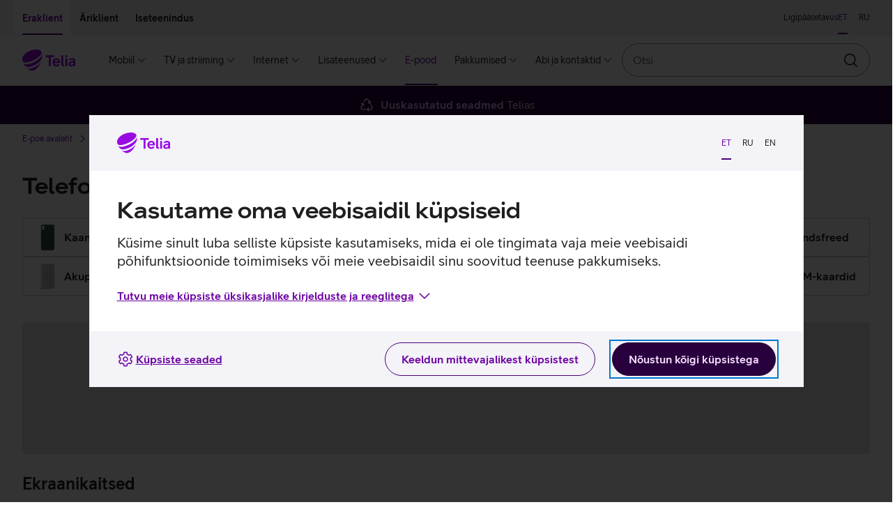

--- FILE ---
content_type: text/html; charset=utf-8
request_url: https://pood.telia.ee/ekraanikaitsed
body_size: 40668
content:
<!DOCTYPE html>
<html class="no-js"
      lang="et"
      data-brand="telia"
      data-theme="light">
<head>
  <script id="Cookiebot"
          src="https://consent.cookiebot.com/uc.js"
          data-culture="et"
          data-cbid="b1c68a93-b6bf-4cae-b8fc-cf13629d9eda"></script>
  
  <script src="https://www.telia.ee/telia-rum-agent.js"></script>
  <script>
    TeliaRum.init({
      beaconUrl: 'https://rum.estpak.ee/rum',
      clientId: 'product-frontend',
      clientToken: 'FM238?3Ag56&',
      cookiesAllowed: 'false',
      ignoreUrls: [
        /https:\/\/cat.telia.ee\/.*/,
        /https:\/\/ccchat.estpak.ee\/.*/,
        /https:\/\/www.facebook.com\/.*/,
        /https:\/\/www.google-analytics.com\/.*/,
        /https:\/\/cat.telia.ee\/.*/,
        /\.*.cookiebot.com\.*/
      ],
      propagateCorsUrls: [
        /https:\/\/www(-dev|-test)?\.telia\.ee(\/.*)?/,
        /https:\/\/sso(-arendus|-test)?\.telia\.ee(\/.*)?/
      ]
    });
  </script>
  
  <meta charset="UTF-8"/>
  <meta name="viewport"
        content="width=device-width, initial-scale=1, shrink-to-fit=no"/>
  <link rel="apple-touch-icon"
        sizes="180x180"
        href="/static/apple-touch-icon.png"/>
  <link rel="icon"
        type="image/png"
        sizes="32x32"
        href="/static/favicon-32x32.png"/>
  <link rel="icon"
        type="image/png"
        sizes="16x16"
        href="/static/favicon-16x16.png"/>
  <link rel="mask-icon" href="/static/safari-pinned-tab.svg" color="#990ae3">
  <link rel="manifest" href="/static/manifest.json"/>
  <meta name="referrer" content="no-referrer-when-downgrade"/>
  <meta name="theme-color" content="#29003E"/>
  <title>Ekraanikaitsed</title>
  <meta name="description"
        content="Lai valik ekraanikaitseklaase paljudele nutitelefonide mudelitele. Telli juba täna ja saa kaup kätte keskmiselt 1–2 päevaga!"/>
  <meta property="og:title" content="Ekraanikaitsed"/>
  <meta property="og:description"
        content="Lai valik ekraanikaitseklaase paljudele nutitelefonide mudelitele. Telli juba täna ja saa kaup kätte keskmiselt 1–2 päevaga!"/>
  <meta property="og:image" content="https://res.cloudinary.com/telia/image/upload/v1600166111/pood/eshop_categories.jpg"/>
  <meta name="robots" content=""/>
  <meta name="google-site-verification"
        content="qFqfR_uuMajdCskQy2x3ATodWsUuF9nl-kjsQNvnE3Q"/>
  <meta name="react-front"
        content="^48.37.0"/>
  <meta name="front-env" content="live"/>
  <meta name="megamenu"
        content="21.2.0"/>
  <script>
    window.INITIAL_CONFIG = {"apiUrl":"/api","enableLabelStatistics":true,"telia1Disabled":false,"cachingEnabled":true,"devHostAliasName":"pood-dev.telia.ee","rumClientId":"product-frontend","ssoClientUrl":"https://sso.telia.ee","teliaWebUrl":"https://www.telia.ee","commonApiUrl":"https://www.telia.ee/common/api","teliaWebSelfServiceUrl":"https://iseteenindus.telia.ee","teliaShopUrl":"https://pood.telia.ee","webSearchApiUrl":"https://www.telia.ee/search/api","componentTier":"live","env":"live","componentApiBaseUrl":"https://pood.telia.ee/api","credentialsAllowed":false,"cookiebotEnabled":true,"rumBeaconUrl":"https://rum.estpak.ee/rum","rumClientToken":"FM238?3Ag56&","optimizelySdkKey":"Xy7SEBhRzpqDZ1HPtnR19","cacheConf":{"cachingEnabled":true,"cacheLoggingEnabled":false,"cacheExpirationInSeconds":600,"redisConf":{"keyPrefix":"productfront:cache:","name":"channel-sentinel-live","sentinels":[{"host":"redis31.estpak.ee","port":26379},{"host":"redis61.estpak.ee","port":26379},{"host":"redis32.estpak.ee","port":26379},{"host":"redis62.estpak.ee","port":26379},{"host":"redis33.estpak.ee","port":26379},{"host":"redis63.estpak.ee","port":26379}]}},"log":{"port":"5147","host":"loki.estpak.ee","localhost":"product-frontend.telia.ee","protocol":"tcp","facility":"local4","type":"5424","appName":"APP-ESHOPFRONTEND-SSR-LIVE","eol":"\n"}};
    window.INITIAL_STATE = {"currentLang":"et","translations":{"eshopfront":{"productDetailsServices.suggestedServiceForDevice.x.PS.MOBPH.SMRT":"nutitelefoniga","serviceCard.business.1.text":"Seadmekindlustus","error-notice.log-in":"Logi sisse","productFilter.price.label":"Hinnavahemik","cart.success":"Toode on lisatud ostukorvi","insuranceError.notice.BLACKLIST_FRAUD":" ","productDetails.privateCopyingLevy.info2":"Tasu maksmise kord on määratud 1. aprillil 2021 jõustunud <a class=\"btn btn--link btn--underlined\" target=\"_blank\" href=\"https://www.riigiteataja.ee/akt/104032021008\">Vabariigi Valitsuse määrusega</a>.","productDetailsServices.normalPrice":"Tavahind: ","tvServices.TELIA_TV_BASIC_PLUS_EST_E.campaignPriceText.forUpgrade":"6 kuud 12,96 €","cart.error.NOT_ALLOWED_MAXIMUM_CONTRACT_COUNT_EXCEEDED":"Maksimaalne lepingute arv on ületatud.","productDetails.privateCopyingLevy.info1":"Erakopeerimistasu kogutakse filmide, muusika ja muu sisu kopeerimiseks kasutatavate salvestusseadmete ja -kandjate müügist. Tasuga hüvitatakse autoritele, esitajatele, fonogrammitootjatele ning filmi esmasalvestuse tootjatele neile saamata jäänud tulu selle eest, et inimesed endale audiovisuaalsetest teostest või teoste helisalvestistest koopiaid teevad.","cart.error.NOT_ALLOWED_SINGLE_PRODUCT_CATEGORY_ALLOWED":"Lubatud on valida vaid üks toode kategooria kohta, kuid sinu ostukorvis on selle kategooria toode juba olemas.","offer.collapseToggleLabel":"Vaatan lähemalt","financeError.notice.LIMIT.private":"Sul ei ole piisavalt krediidilimiiti järelmaksu lepingu sõlmimiseks. Limiidi taotlemiseks täida palun <a href=\"${selfServiceUrl}/finantseerimine/kontovaljavote\" class=\"anchor is-text-color is-underlined\">taotlus.</a>","productDetailsServices.url.SAFE_PREMIUM_LITSENTS_KT":"${teliaWebUrl}/era/lisateenused/viirusetorje-telia-safe/","cart.error.NOT_ALLOWED_TRADE_IN_NOT_DELIVERABLE":"E-poest läbimüüdud ja eelmüügis olevaid tooteid ei ole võimalik Vana Uueks teenusega osta!","productDetails.privateCopyingLevy.info3":"Erakopeerimise üldinfot saad lugeda <a class=\"btn btn--link btn--underlined\" target=\"_blank\" href=\"https://eau.org/teose-kasutajale/erakopeerimine/erakopeerimise-uldinfo/\">Eesti Autorite Ühingu veebilehelt</a>.","serviceCard.business.4.icon":"#parcel-machine","cart.error.NOT_FOUND_ORDER":"Soovitud tellimust ei leitud.","admin.info.button":"Admin info","productDetails.additionalProduct.duplicate":"Lisan sama soodustusega toote","productDetails.privateCopyingLevy.info":"<p>Erakopeerimistasu kogutakse filmide, muusika ja muu sisu kopeerimiseks kasutatavate salvestusseadmete ja -kandjate müügist. Tasuga hüvitatakse autoritele, esitajatele, fonogrammitootjatele ning filmi esmasalvestuse tootjatele neile saamata jäänud tulu selle eest, et inimesed endale audiovisuaalsetest teostest või teoste helisalvestistest koopiaid teevad.</p>\n<p>Tasu maksmise kord on määratud 1. aprillil 2021 jõustunud <a class=\"btn btn--link btn--underlined\" target=\"_blank\" href=\"https://www.riigiteataja.ee/akt/104032021008\">Vabariigi Valitsuse määrusega</a>.</p>\n<p>Erakopeerimise üldinfot saad lugeda <a class=\"btn btn--link btn--underlined\" target=\"_blank\" href=\"https://eau.org/teose-kasutajale/erakopeerimine/erakopeerimise-uldinfo/\">Eesti Autorite Ühingu veebilehelt</a>.</p>","productDetailsServices.headingOneService":"Sinu ${x} kokku sobiv teenus","cart.error.SERVICE_NOT_AVAILABLE_CLIENT_MISSING_DETAILS":"${serviceName} teenust ei saa müüa, kuna sul ei ole lubatud lepinguid sõlmida.","serviceCard.private.4.text":"Tagastamine","cart.error.FAULT_NO_DEVICE_INSURANCE_OFFERING":"Seadmekindlustuse pakkumist ei õnnestunud saada.","tvServices.TELIA_TV_BASIC_PLUS_EST_E.campaignPriceText":"","campaign.gamers.title":"Mänguritele","productCard.pricePeriod.OperatingLeaseFullHouse.tooltip":"Kui võtad oma ettevõttele Teliast <b>interneti- ja mobiiliteenuse</b>, saad automaatselt osa Telia Äriklassi eelistest: väiksem liisinguintress, 100 € e-poe sooduskood ning 2 tasuta IT-toe poole pöördumist kuus.\n<br/><br/>\n<b>Kõik eelised rakenduvad automaatselt.</b>","tvServices.miniTooltip":"Sisaldab Inspira+ lisateenust, mille valikus on hulgaliselt kodu- ja välismaised sarju, filme ja Inspira originaaltoodangut.","cart.error.SERVICE_NOT_AVAILABLE_FOR_ANONYMOUS_CLIENT":"Teenuse ${serviceName} tellimiseks logi e-poodi sisse ja vali teenus uuesti.","tvServices.advertDescription.youHaveFamilyPackage":"Aitäh, et kasutad meie kõige laiema valikuga paketti. Sinu paketis sisalduvad mitmesugused lisateenused nagu Go3 Film / Paramount+, Salvestamine ja Lastenurk.","cart.error.NOT_ALLOWED_ORDER_CANT_CONTAIN_NORMAL_PRODUCTS":"Töövahendite tellimus ei tohi sisaldada tavatooteid.","notice.correctData":"Palun muutke isikuandmed õigeks Telia iseteeninduses","price.vat":"km","productDetails.suggestedProducts.compatibleProducts":"Kokkusobivad tooted","campaigns.duration":"Kampaania kehtib ${start} kuni ${end}","productDetails.segmentChange.business":"Lähen erakliendi lehele","creditLimit.logIn":"Login e-poodi","availability.errorFetchingInformation":"Hetkel pole saadavuse info kättesaadav, palun proovi hiljem uuesti.","productFilter.apply":"Rakendan","insuranceError.notice.MANDATE":"Telia Seadmekindlustuse ostmiseks on vaja volitust","creditLimit.viewTerms":"Vaatan tingimusi","financeError.notice.MANDATE.business":"Puudub kehtiv esindusõigus.","productDetailsServices.url.OFFICE365BP":"https://www.telia.ee/ari/it-teenused/kontori-it/microsoft-365/","productFilter.activeFilter.hiddenChips":"+ ${hiddenChips} veel","productCard.status.unavailable":"TOODE ON OTSAS","cart.error.FAULT_INVALID_SETTINGS":"Teenuse omaniku e-post on valesti seadistatud, teenuse ostukorvi lisamine keelatud!","tvServices.advertHeading.standard":"Proovi Telia TV Standardi paketti Mini hinnaga","productDetailsServices.url.OFFICE365BE":"https://www.telia.ee/ari/it-teenused/kontori-it/microsoft-365/","productCard.pricePeriod.campaign.Lease":"Järelmaksuga","productDetailsServices.url.SAFE":"${teliaWebUrl}/era/lisateenused/viirusetorje-telia-safe/","serviceCard.business.2.url":"https://www${env}.telia.ee/ari/seadmed/seadmete-soetamine/liising/","shopInformationCarousel.thirdItem.icon":"#reload","comparison.defaultPrice":"Hind","tvServices.advertHeading.all":"Leia just sulle sobiv Telia TV pakett","LogInBox.logInBoxErrorNotice":"Sisene, et jätkata tehtud valikutega.","serviceCard.private.0.url":"https://www${env}.telia.ee/era/lisateenused/vana-uueks/","shopInformationCarousel.secondItem.sr.text":"Kaup kätte keskmiselt ühe kuni kahe päevaga","day.THURSDAY":"N","shop.quantity":"tk","telia1.button.text":"Liitun Telia 1-ga","B2B.load.error":"Viga ärikliendi teenuse laadimisel","cart.error":"Vabandame! Tekkis viga.","comparison.removed":"Toode on võrdlusest eemaldatud","comparison.discountPrice":"Kliendihind","productDetail.notFound":"Toodet ei leitud","productCard.zeroInterestTag":"0% intress","tvServices.TELIA_TV_BASIC_EST_E.campaignPriceText":"","day.WEDNESDAY":"K","loginNotice.text.business":"Sisse logides näed sulle kehtivat hinda, pakkumisi ja liisingu limiiti.","financeError.notice.DEBT.business":"Teenuse vormistamine pole võimalik, kuna teil on  võlgnevus. Palun tasuda maksetähtaja ületanud arve(d). Täpsem info iseteenindusest.","campaign.nadalapakkumine.title":"Nädalapakkumine","monthlyOffers.subHeading":"Kõigile kuupakkumistele kehtib <b>tasuta saatmine (v.a telerid) ja tagastamine 14 päeva jooksul.</b>","productDetail.soldOut.subscribeNotification":"Tellin teavituse","productDetails.privateCopyingLevy":"erakopeerimistasu","comparison.previousProduct":"Vaatan eelmist toodet","productDetails.chooseCharacteristics":"Valin omadused","device.memory":"Seadme mälumaht:","tvServices.channels":"kanalit","productDetail.soldOut.invalidEmail":"E-posti aadress peab sisaldama @ märki ja punkti.","serviceCard.business.0.icon":"#mobile-recycle","productDetails.moreInfoOnEprel":"Lisainfo EPREL-i lehel","productCard.pricePeriod.CapitalLease":"Kapitalirendiga","productDetails.tabs.techincalSpecs":"Tehnilised andmed","priceOption.load.error":"Hindade laadimine ebaõnnestus","price.default":"Hind","breadcrumb.mainPage":"E-poe avaleht","productCard.monthlyPrice.telia1":"Järelmaksuga Telia 1 kliendile","productDetailsServices.url.deviceInsurance.business":"${teliaWebUrl}/ari/seadmed/seadmete-turvalisus/seadmekindlustus/","creditLimit.fillKycForm":"Täidan ankeedi","serviceCard.private.3.icon":"#mobile-repair","serviceCard.business.3.url":"https://www${env}.telia.ee/ari/e-pood/remont-ja-garantii/","serviceCard.private.0.text":"Vana uueks","telia1.addToCart.notice":"Telia 1 intressi pakume vaid klientidele, kes kasutavad vähemalt kolme Telia teenust.","tvServices.TELIA_TV_VIP_RUS_E.campaignPriceText.forUpgrade":"6 kuud 29,74 €","campaign.joulud.title":"Jõulukampaania","productCard.pricePeriod.OperatingLeaseFullHouse.linkText":"Logi sisse","availability.title":"Toote saadavus","productFilter.reset":"Lähtestan","tvServices.campaignConditions.link.forUpgradeFromStandard":" ","tvServices.learnMore":"Tutvun Telia TV-ga","telia1.notice.internet.tv":"<strong>${interestRate}% intressi</strong> seadme järelmaksuga soetamiseks saad kohe Telia 1-ga liitudes, soodustuse eelduseks oleva <strong>mobiilse interneti</strong> teenuse saad vormistada hiljem. Muud vajalikud teenused sul juba on.","telia1.notice.tv":"<strong>${interestRate}% intressi</strong> seadme järelmaksuga soetamiseks saad kohe Telia 1-ga liitudes, soodustuse eelduseks oleva <strong>mobiilse interneti</strong> ja <strong>koduinterneti</strong> saad vormistada hiljem. Üks vajalik teenus sul juba on.","productComparisonBar.reset":"Tühjenda","out-of-stock.error":"Toode on ajutiselt otsas","serviceCard.private.1.url":"https://www${env}.telia.ee/era/lisateenused/telia-seadmekindlustus/","tradeIn.successModal.info":"Oleme rõõmsad, et hoolid keskkonnast. Vali nüüd e-poest uus seade, mida soovid Vana Uueks soodustusega osta.","productDetails.addToCart":"Lisan ostukorvi","loginCard.text.b2b":"Sisse logides näed sulle <strong>kehtivat hinda, pakkumisi ja liisingu limiiti.</strong>","cart.error.NOT_AVAILABLE_CAMPAIGN_NOT_AVAILABLE":"Vabandust, kampaania on ajutiselt läbi saanud. Toodet ei lisatud ostukorvi.","cart.error.NOT_AVAILABLE_INSUFFICENT_QUANTITY_CAMPAIGN":"Vabandust, kampaania raames on toodet saadaval sinu soovitud kogusest vähem.","productDetailsServices.url.AKK1T":"${teliaWebUrl}/ari/it-teenused/turvalisus/arvuti-kuberkaitse","productDetails.energyClass":"${energyClass} energiaklass","telia1.notice.noProducts":"<strong>${interestRate}% intressi</strong> ja teiste soodustuste saamiseks liitu Telia 1-ga.","deliveryDate.date":"Kohe ostes kaup kätte alates <strong>${deliveryDate}</strong>.","productDetail.soldOut.duplicateRequest":"Oled selle toote kohta juba teavituse tellinud","productDetail.soldOut.notificationSubscribed":"Teavitus on tellitud!","campaign.ari-pakkumine.title":"Äripakkumine","tvServices.advertHeading.youHaveFamilyPackage":"Sul on Telia TV Family pakett","productCard.pricePeriod.months":"kuud","tvServices.familyPackage":"Family pakett","product.color.selector":"Seadme värv:","productDetails.monthlyPayment.buyback":"Jääkväärtus","cart.error.NOT_FOUND_PRODUCT":"Soovitud toodet ei leitud.","serviceCard.business.2.text":"Liising","financeError.notice.RATING.business":"Krediidivõimelisuse hinnang ei võimalda teenuse vormistamist.","productFilter.saveButtonText":"Filtreerin","productDetailsServices.url.AKK2P":"https://pood.telia.ee/teenused/Arvuti-K%C3%BCberkaitse-platvorm/AKK2P","productFilter.closeButtonText":"Sulgen","vatSelector.vatIsIncluded":"km hinna sees","productDetails.choosePaymentMethod":"Valin tasumise viisi","shopInformationCarousel.firstItem.sr.text":"Uuskasutatud seadmed Telias","productDetails.returnInfoText":"Kõiki tooteid saad <b>14 päeva jooksul</b> tasuta tagastada. Kuupakkumistele kehtib lisaks ka tasuta saatmine.","loginCard.title":"Hea Telia klient!","business.benefit.title":"Töötelefoni ostusoodustuse kasutamine","comparison.shoppingInfo":"Ostuinfo","productDetails.serviceInfo":"Kampaania pakkumised:","serviceCard.private.5.url":"https://tellimus.telia.ee/","productDetail.soldOut.notificationAlreadySubscribed":"Tundub, et oled selle teavituse juba tellinud!","cart.error.NOT_ALLOWED_OFFER_USED_PRODUCT":"Kuna sul on ostukorvis pakkumine, siis hetkel toodet ostukorvi lisada ei saa. Esmalt pead pakkumise kinnitama või tühistama.","mainPage.title":"Telia e-pood - lai valik, kiire tarne","serviceCard.business.4.url":"https://www${env}.telia.ee/ari/e-pood/kauba-tagastamine/","serviceCard.private.4.icon":"#parcel-machine","campaign.kuupakkumine.title":"Kuupakkumine","productDetails.segmentChange.text.private.login.list":"Selle valiku tooted on saadaval ainult sisseloginud ärikliendile.","cart.error.NOT_ALLOWED_DEVICE_INSURANCE_SOFT_AUTH":"Telia Seadmekindlustuse tellimiseks palun logi sisse Mobiil-ID, Smart-ID, ID-kaardiga või läbi internetipanga.","day.TUESDAY":"T","productDetails.segmentChange.text.business.list":"Selle valiku tooted on saadaval ainult erakliendile.","serviceCard.private.2.url":"https://www${env}.telia.ee/era/lisateenused/jarelmaks/","tvServices.familyTooltip":"Lisaks Mini ja Standardi paketi lisateenustele sisaldab Family pakett HBO, Go3 Filmi / Paramount+ ja Lastenurga lisateenuseid, kust leiad tuhandeid tunde kodu- ja välismaiseid filme ja sarju ning hoolikalt valitud sisu lastele.","deliveryDate.inTwoDays":"Kohe ostes kaup kätte <strong>2 päeva</strong> jooksul.","notice.sold-out":"Valitud kaup ei ole hetkel e-poes saadaval.","campaign.ullatusmuuk.title":"Üllatusmüük","monthlyPrice.loginLink.suffix.business":", et näha, kas sulle kehtib <b>Telia Äriklassi soodusintress</b>.","cart.error.NOT_ALLOWED_TRADE_IN_USED":"Ostukorvis on teenusega Vana Uueks seotud toode, muid tooteid juurde lisada ei saa. Uuesti alustamiseks eemalda ostukorvist teenusega Vana Uueks seotud toode.","monthlyPrice.loginLink.suffix.private":", et näha, kas sulle kehtib <b>Telia 1 soodusintress</b>.","shop.fewItems":"Vaid üksikud tooted saadaval","cart.error.NOT_ALLOWED_ONLY_SOLD_WITH_PRODUCT":"Teenust müüakse vaid tootega koos.","listView.results.heading":"<span className=\"text-light\">Kokku <strong>${total} tulemust</strong> kategoorias “${groupLabel}”.</span>","productAdditionalInfoTabs.showLess":"Näita vähem","tvServices.tvcomparison.title":"Telia TV Paketid","availability.online.notice":"Antud toode on saadaval vaid e-poes","serviceStatus.notice.addToCartCircuitBreaker":"Toodete ostukorvi lisamisel võib esineda tõrkeid","tvServices.standardTooltip":"Lisaks Inspira+ filmidele ja sarjadele saad nautida paketis sisalduvate kanalite FX ja FX Life kvaliteetsarju ning National Geographicu ja Nat Geo Wildi kanalite sisu.","creditLimit.financingDisallowed":"Kui kehtiv limiit on soovitud tehingu summast väiksem, esita <a href=${selfServiceUrl}/finantseerimine/kontovaljavote>täiendava limiidi taotlus. </a>Rahapesu tõkestamise seaduse järgi on liisingulepingu sõlmimise eel kohustuslik täita ärikliendi andmete ankeet.","availability.available":"Toode kohal olemas","tradeIn.button.label":"Arvutan vana seadme väärtuse","productDetails.productLinks.title":"Kasulikud lingid","offers.pageTitle":"Pakkumised","productDetails.chargerNotIncluded.title":"Laadija","productUpsell.viewMore":"Vaatan lähemalt","serviceCard.business.5.text":"Jälgi oma tellimust","serviceCard.private.3.url":"https://www${env}.telia.ee/era/e-pood/remont-ja-garantii/","Lease.termsOfService.link.url":"/images/documents/jarelmaks/Telia_jarelmaksu_tingimused.pdf","cart.error.SERVICE_NOT_AVAILABLE_CLIENT_IN_DEBT":"Teenust ${serviceName} ei saa tellida, kuna meie andmetel on sul Telia ees võlgnevus.","productDetail.soldOut.error":"Midagi läks valesti!","OperatingLease.termsOfService.link":"Liisingu tingimused","campaign.arikuupakkumine.title":"Äripakkumine","productFilter.orderBy.new":"Uuemad enne","shopInformationCarousel.secondItem.icon":"#time-round","telia1.loginLink.suffix.discount":", et näha, kas sulle kehtib <b>Telia 1 soodusintress</b>.","cart.error.NOT_ALLOWED_PRODUCT_NOT_ALLOWED":"Teenust ei saa koos tootega müüa.","comparison.addToComparison.error":"Toote lisamine võrdlusesse ebaõnnestus. Maksimaalne võrreldavate toodete arv on 4.","select.mandate.notice":"Isikupärastatud sisu ning ostukorvi nägemiseks vali esindatav.","cart.error.SERVICE_NOT_AVAILABLE_MAXIMUM_CONTRACTS_EXCEEDED":"${serviceName} teenust ei saa müüa, kuna sinu maksimaalne lepingute arv on ületatud.","telia1.notice.internet":"<strong>${interestRate}% intressi</strong> seadme järelmaksuga soetamiseks saad kohe Telia 1-ga liitudes, soodustuse eelduseks oleva <strong>mobiilse interneti</strong> ja <strong>TV-teenuse</strong> saad vormistada hiljem. Üks vajalik teenus sul juba on.","offer.acceptButtonLabel":"Vaatan lähemalt","availability.storeAvailability":"Saadavus esindustes","campaigns.error.productInfos":"Toodete laadimine ebaõnnestus","deliveryDate.preOrder":"Tellimisel","serviceCard.business.2.icon":"#coins","cart.error.SERVICE_NOT_AVAILABLE_CLIENT_CONTRACT_NOT_SIGNED":"${serviceName} teenust ei saa müüa, kuna sul puudub allkirjastatud kliendileping.","comparison.title":"Toodete võrdlus","productDetailsServices.suggestedServiceForDevice.x.PS.PC.NB":"arvutiga","tvServices.TELIA_TV_VIP_RUS_E.campaignPriceText":"","productFilter.heading":"Filtreeri","productDetailsServices.url.SAFE.business":"${teliaWebUrl}/ari/it-teenused/turvalisus/safe-viirusekaitse-vaikeettevottele/","brandProductsBanner.text":"Kõik telefonid<br className=\"hidden-sm hidden-md hidden-lg hidden-xl\" /> ja lisaseadmed","financeError.notice.MANDATE.private":"Puudub kehtiv esindusõigus.","productCard.monthlyPaymentCalcualtor.residualValue.text":" Jääkväärtusega (kasutusrendiga) ostes võid seadme lepingu lõppedes tagastada või jääkväärtusega välja osta. Jääkväärtuseta (kapitalirendiga) ostes saad lepingu lõppedes seadme omanikuks.","productCard.pricePeriod.campaign.Telia1":"Kuutasu Telia 1 kliendile","OperatingLeaseFullHouse.termsOfService.link":"Kampaania “Telia Äriklass” tingimused","productCard.compare.remove":"Eemaldan võrdlusest","homePage.load.error":"Vabandame! Tekkis viga.","cart.error.FAULT_QUANTITY_VALIDATION":"Teenuse lisamisel tekkis tõrge. Palun proovi uuesti.","select.mandate.button":"Vali esindatav","serviceCard.business.0.text":"Vana uueks","employee.benefit.info.url":"${teliaShopUrl}/MyStore/Index/EmployeeAccountTransactions","cart.error.NOT_AVAILABLE_INSUFFICENT_QUANTITY":"Vabandust, valitud toode on ajutiselt otsas. Toodet ei lisatud ostukorvi.","productDetailsServices.url.AKK1T.business":"${teliaWebUrl}/ari/it-teenused/turvalisus/arvuti-kuberkaitse","cart.error.FAULT_ADDING_PRODUCT":"Teenuse ostukorvi lisamisel tekkis viga.","employee.benefit.info.label":"Vaatan hinna kujunemist","serviceCard.business.2.loggedIn.url":"https://pood${env}.telia.ee/MyStore/Index/LeaseInformation","tvServices.advertDescription.family":"Vaheta oma praegune Telia TV pakett Family vastu ja saad kaasa mitmed lisateenused nagu Go3 Film / Paramount+, Salvestamine ja Lastenurk.","productDetailsServices.url.SEADMEKINDLUSTUS_KT_HV2_ERA":"${teliaWebUrl}/era/lisateenused/telia-seadmekindlustus/","serviceCard.private.5.loggedIn.url":"https://pood${env}.telia.ee/MyStore/Index/OrderHistory","productDetails.energyClassName":"Energiaklass: <strong>${energyClass}</strong>","tooltip.label":"Lisainfo","shopInformationCarousel.firstItem.icon":"#recycle","productDetail.soldOut.willBeArchived":"Käesolevale tootele ei ole võimalik teavitust tellida.","productDetails.priceAddition":"Hinnale lisandub","loginNotice.text.private":"Sisse logides näed sulle kehtivat hinda, pakkumisi ja järelmaksu limiiti.","breadcrumbs.label":"Jäljerida","cart.error.NOT_ALLOWED_DEVICE_INSURANCE_ANONYMOUS":"Telia Seadmekindlustuse tellimiseks logi e-poodi sisse ja vali teenus uuesti.","serviceCard.private.2.text":"Järelmaks","monthlyPrice.loginLink.linkText":"Logi sisse","shop.availability.label":"Toote saadavus","insuranceError.notice.RATING":"Hetkel seadmekindlustust vormistada ei saa ja palume koos ostetud seadmega 14 päeva jooksul pöörduda esindusse.","mandatory-not-selected.error":"Lisatoode on valimata","productDetailsServices.url.deviceInsurance":"${teliaWebUrl}/era/lisateenused/telia-seadmekindlustus/","cart.error.NOT_FOUND_SERVICE":"Soovitud teenust ei leitud.","telia1.load.error":"Viga Telia1 teenuse laadimisel","loginNotice.cta.text":"Sisenen","productDetails.segmentChange.text.private.list":"Selle valiku tooted on saadaval ainult ärikliendile.","tvServices.standardPackage":"Standardi pakett","serviceCard.private.5.loggedIn.icon":"#summary","serviceCard.private.4.url":"https://www${env}.telia.ee/era/e-pood/kauba-tagastamine/","Lease.termsOfService.link":"Järelmaksu tingimused","cart.error.NOT_ALLOWED_TRADEIN_PRODUCT_INVALID":"E-poest läbimüüdud ja eelmüügis olevaid tooteid ei ole võimalik Vana Uueks teenusega osta!","productDetails.segmentChange.text.private.login":"Selle toote ostmiseks pead sisse logima ärikliendina.","serviceCard.business.5.url":"https://tellimus.telia.ee/","productFilter.orderBy.popular":"Populaarsemad enne","comparison.added":"Toode on lisatud võrdlusesse","campaign.heahind.title":"Heahind","productFilter.resetFilterNotice":"Sisestatud filtri tingimustele ei vasta ühtegi toodet","serviceCard.business.5.loggedIn.icon":"#summary","productFilter.noResultsInCategory":"Antud kategoorias ei ole hetkel ühtegi toodet","productDetails.advanceSaleDelivery":"Tegemist on eelmüügi tootega.","cart.error.SERVICE_NOT_AVAILABLE_FOR_SOFT_AUTH":"Teenuse ${serviceName} tellimiseks logi palun uuesti sisse.","general.error.message":"Vabandame, tekkis tehniline viga","productDetails.monthlyPayment.period":"Periood","shop.closed":"suletud","tvServices.campaignConditions.link":"","comparison.pageTitle":"Võrdlus","tvServices.advertHeading.family":"Võta Telia TV Family pakett ja saad kaasa Go3 Filmi","financeError.notice.RATING.private":"Krediidivõimelisuse hinnang ei võimalda teenuse vormistamist.","productDetailsServices.url.SAFE_STANDARD_LITSENTS_KT":"${teliaWebUrl}/era/lisateenused/viirusetorje-telia-safe/","productDetailsServices.suggestedServices":"Soovitame lisaks","productDetails.productArticlesAndVideos.title":"Seotud artiklid ja videod","productFilter.tags.label":"Pakkumised","productDetails.segmentChange.text.business.login":"Selle toote ostmiseks pead sisse logima erakliendina.","productDetails.segmentChange.private":"Lähen ärikliendi lehele","shopInformationCarousel.thirdItem.sr.text":"Tasuta tagastamine 14 päeva jooksul","day.FRIDAY":"R","telia1.termsOfService.link":"Järelmaksu soodusintressi tingimused","productCard.pricePeriod.OperatingLeaseFullHouse":"Liisinguga Telia Äriklass","campaign.ariheahind.title":"Äripakkumine","day.SATURDAY":"L","serviceCard.business.3.loggedIn.url":"https://pood${env}.telia.ee/MyStore/Index/OrderHistory","LogInBox.logIn":"Sisenen","serviceCard.private.5.loggedIn.text":"Tellimuste ajalugu","productDetails.monthlyPayment.personalLimit.logIn":"Sisenen","serviceCard.private.1.icon":"#device-insurance","productCard.pricePeriod.Telia1":"Kuutasu Telia 1 kliendile","productDetails.chargerNotIncluded":"<strong>Laadija ei ole kaasas</strong>. Soovituslik laadija võimsus on ${chargerPower}. Soovi korral saad osta laadija <Anchor url=\"${shopUrl}/laadijad-ja-adapterid?featureFilter%5Bliik%5D=Toalaadija%2CToiteadapter%2CAutolaadija\" target=\"_blank\">e&#8209;poest</Anchor>.","productComparison.noData":"Info puudub","cart.goto":"Suundun ostukorvi","serviceCard.private.3.loggedIn.url":"https://pood${env}.telia.ee/MyStore/Index/OrderHistory","productCard.pricePeriod.Lease":"Järelmaksuga kliendile","productCard.interestTag":"intress","eshopfront:productDetails.chargerNotIncluded":"<strong>Laadija ei ole kaasas</strong>. Soovituslik laadija võimsus on ${chargerPower}. Soovi korral saad osta laadija <Anchor url=\"${shopUrl}/laadijad-ja-adapterid?featureFilter%5Bliik%5D=Toalaadija%2CToiteadapter%2CAutolaadija\" target=\"_blank\">e&#8209;poest</Anchor>.","must.sign.contract":"Teil ei ole sõlmitud kliendilepingut. Sisseloginuna jätkamiseks palume sõlmida kliendileping.","tvServices.advert.nothingToAdvert":"Kahjuks ei saa me sulle senisest paremat Telia TV-pakkumiste teha. Tutvu meie teiste pakkumistega.","productCard.pricePeriod.OperatingLeaseFullHouse.info":"<span><strong>9,9%</strong> liisingu intress on Telia Äriklassi eelis. Telia Äriklassi eelistest saad osa juhul, kui oled võtnud Teliast nii  <strong>interneti- kui ka mobiiliteenuse</strong>.</span>","productDetails.monthlyPayment.months":"kuud","productDetailsServices.headingMultiple":"Sinu ${x} kokku sobivad teenused","availability.notAvailable":"Valitud kaup ei ole hetkel saadaval.","carousel.prevArrow.text":"Eelmine","fullHouse.addToCart.notice":"Telia Äriklassi eeliseid saab kasutada äriklient, kellel on Telias nii interneti- kui ka mobiiliteenus.","productDetails.segmentChange.text.business":"Seda toodet saab osta ainult eraklient.","serviceCard.private.2.loggedIn.url":"https://pood${env}.telia.ee/MyStore/Index/LeaseInformation","productFilter.resetFilterButton":"Tühistan filtrid","telia1.notice.internet.mobile.tv":"<strong>${interestRate}% intressi</strong> ja teiste soodustuste saamiseks liitu Telia 1-ga. Liitumiseks vajalikud teenused on sul juba olemas.","productCard.monthlyPayment.calculate":"Arvutan kuutasu","monthlyOffers.heading":"Kuu parimad pakkumised","OperatingLeaseFullHouse.termsOfService.link.url":"/images/documents/tt/est/telia_ariklass.pdf","cart.error.NOT_ALLOWED_TRADE_IN_BUSINESS_BENEFIT_USED":"Toodet Töötelefoni ostusoodustus ei ole võimalik koos Vana uueks teenusega osta.","productDetails.productCode":"Tootekood:","cart.error.NOT_ALLOWED_ADD_TO_CART":"Toodet ei ole võimalik ostukorvi lisada.","productFilter.orderBy.label":"Sorteerin","productCard.compare":"Lisan võrdlusesse","productFilter.showAll":"Kuva kõik filtrid","tradeIn.successModal.heading":"Sinu vana seade hinnaga ${price} € on lisatud ostukorvi uue seadme sissemakseks!","productDetails.segmentChange.text.private":"Seda toodet saab osta ainult äriklient.","productFilter.clearButtonText":"Tühistan filtrid","financeError.notice.LIMIT.business":"Sul ei ole piisavalt krediidilimiiti liisinglepingu sõlmimiseks. Limiidi taotlemiseks pöördu klienditeenindaja poole või täida <a href=${selfServiceUrl}/finantseerimine/limiiditaotlus class=\"anchor is-text-color is-underlined\">taotlus.</a>","campaigns.duration.over":"Kampaania on lõppenud","serviceCard.private.2.icon":"#coins","notice.correctData.button":"Suundu iseteenindusse","day.MONDAY":"E","serviceCard.business.3.text":"Remont ja garantii","popularProducts.heading":"Kuu parimad pakkumised","financeError.notice.DEBT.private":"Teenuse vormistamine pole võimalik, kuna teil on  võlgnevus. Palun tasuda maksetähtaja ületanud arve(d). Täpsem info iseteenindusest.","productFilter.manufacturer.label":"Tootja","productFilter.orderBy.priceMax":"Kallimad enne","serviceCard.business.5.loggedIn.text":"Tellimuste ajalugu","comparison.device":"Seade","cart.error.NOT_ALLOWED_CONTRACT_ACCEPTED":"Kuna tellimusega seotud leping on kinnitatud, siis teenuseid ostukorvi lisada enam ei saa.","deliveryDate.date.preOrder":"Kaup kätte alates <strong>${deliveryDate}</strong>.","productCard.pricePeriod.campaign.OperatingLease":"Liisinguga","brandProducts.loadMore":"Laadin juurde (+${moreProducts})","comparison.manufacturer":"Tootja","shopInformationCarousel.secondItem.text":"Kaup kätte keskmiselt <b>1–2 päevaga</b>","telia1.notice.mobile.tv":"<strong>${interestRate}% intressi</strong> seadme järelmaksuga soetamiseks saad kohe Telia 1-ga liitudes, soodustuse eelduseks oleva <strong>koduinterneti</strong> teenuse saad vormistada hiljem. Muud vajalikud teenused sul juba on.","creditLimit.userLimit.business":"Sinu personaalne liisingu limiit on","cart.error.NOT_ALLOWED_MIXED_ORDER_PRODUCT_TYPES":"Töövahendeid ja tehnikute vahendeid ei saa koos tellida.","productDetail.soldOut.saveEmail":"Salvestame sinu e-posti aadressi teavituse saatmise tarbeks 3 kuuks.","shopInformationCarousel.thirdItem.text":"<a class=\"anchor is-underlined anchor--theme-dark\" data-theme=\"dark\" href=\"${teliaWebUrl}/era/e-pood/kauba-tagastamine/\">Tasuta tagastamine</a> 14 päeva jooksul","productDetails.segmentChange.private.login":"Login sisse ärikliendina","serviceCard.private.3.text":"Remont ja garantii","serviceCard.business.5.icon":"#summary","comparison.remove":"Eemaldan võrdlusest","pricePeriod.activeUntil":"Kehtib kuni","tradeIn.modal.title":"Vana seadme väärtuse hindamine","skeleton.loading":"Andmete laadimine","productCard.pricePeriod.OperatingLease":"Liisinguga","cart.error.TRADE_IN_DEVICE_NOT_DELIVERABLE":"Vana Uueks teenusega saad soetada vaid neid e-poe tooteid, mis mahuvad pakiautomaati. <a href=\"https://www.telia.ee/era/lisateenused/vana-uueks/#Milliseid_kaupu_on_voimalik_osta_koos_Vana_Uueks_soodustusega\">Loen lähemalt</a>","cart.continue":"Jätkan ostlemist","telia1.price.title":"Järelmaksuga Telia 1 kliendile:","productFilter.activeFilter.chosenFilters":"Valitud filtrid","campaigns.loadMore":"Laadin juurde","serviceCard.business.3.icon":"#mobile-repair","tvServices.normalPrice":"Tavahind:","serviceCard.private.1.text":"Seadmekindlustus","productDetail.soldOut.yourEmail":"Sinu e-post","productAdditionalInfoTabs.showMore":"Näita rohkem","serviceCard.business.4.text":"Tagastamine","productListPage.unableToLoadProducts":"Toodete laadimine ebaõnnestus","campaign.ari-joulud.title":"Jõulukampaania","comparison.nextProduct":"Vaatan järgmist toodet","telia1.notice.mobile":"<strong>${interestRate}% intressi</strong> seadme järelmaksuga soetamiseks saad kohe Telia 1-ga liitudes, soodustuse eelduseks oleva <strong>TV-teenuse</strong> ja <strong>koduinterneti</strong> saad vormistada hiljem. Üks vajalik teenus sul juba on.","productDetails.monthlyPayment.advance":"Sissemakse","productDetail.soldOut.notAvailableNow":"See toode pole hetkel saadaval.","creditLimit.anonymous.private":"Sisse logides näed sulle kehtivat hinda, pakkumisi ja järelmaksu limiiti.","availability.quantityNotice":"Laoseisu kuvame ühe päeva täpsusega.","productDetailsServices.suggestedServiceForDevice.x.PS.PC.TBL":"tahvelarvutiga","serviceCard.business.1.icon":"#device-insurance","campaigns.tabs.label":"Tooted","cart.error.NOT_ALLOWED_MUST_REMOVE_WORKORDER_PRODUCT":"Tavatellimuse tegemiseks tuleb töövahendid ostukorvist eemaldada.","productDetails.deliveryTooltip":"Kui ostad eelmüügi toote, saadame sulle tarneaega täpsustava e-kirja kohe, kui toode on jõudnud meie lattu.","serviceStatus.notice.defaultLegacyApiCircuitBreaker":"Personaliseeritud hindade kuvamisel ja toodete ostukorvi lisamisel võib esineda tõrkeid","cart.error.SERVICE_NOT_AVAILABLE_CLIENT_MISSING_MANDATES":"${serviceName} teenust ei saa müüa, kuna sul pole vajalikke volitusi.","serviceCard.private.5.text":"Jälgi oma tellimust","deliveryDate.inStock":"Laos","comparison.bringOutDifferences":"Vaatan erinevusi","tvServices.miniPackage":"Mini pakett","availability.noProductBooking":"Toodet ei ole võimalik broneerida.","serviceCard.business.0.url":"https://www${env}.telia.ee/ari/lisateenused/vana-uueks/","insuranceError.notice.DEBT":"Telia Seadmekindlustust ei saa hetkel müüa võlgnevuse tõttu. Palun maksa tasumata arved või pöördu koos seadmega 14 päeva jooksul pärast ostu meie esindusse.","search.input":"Otsi tootjat või toodet","tvServices.digiboxNotice":"Selle teleriga Telia TV vaatamiseks vajad digiboksi, mille saad iseteenindusest üürida mugavalt pärast toote ostmist kas eraldi või TV teenusega koos tellides.","productDetails.privateCopyingLevy.title":"Erakopeerimistasu","serviceCard.business.5.loggedIn.url":"https://pood${env}.telia.ee/MyStore/Index/OrderHistory","must.sign.contract.button":"Suundu lepingut sõlmima","deliveryDate.inThreeDays":"Kohe ostes kaup kätte <strong>3 päeva</strong> jooksul.","productCard.pricePeriod.campaign.CapitalLease":"Liisinguga","cart.error.FAULT_NO_SERVICE_OFFERING":"Teenuse ${serviceName} lisamisel tekkis tõrge. Palun proovi uuesti.","productDetailsServices.url.MS365BB1KUU":"${teliaWebUrl}/ari/it-teenused/kontori-it/microsoft-365/","productDetailsServices.url.MS365BBPAKETT1A":"${teliaWebUrl}/ari/it-teenused/kontori-it/microsoft-365/","shop.opened":"avatud","serviceStatus.notice.fincalcApiCircuitBreaker":"Isikupõhise järelmaksu arvutamisel ja kuvamisel võib esineda tõrkeid","productDetails.additionalProduct.remove":"Eemaldan selle toote","productDetailsServices.url.SAFE_PLUS_STANDARD_LITSENTS_KT_A":"${teliaWebUrl}/ari/it-teenused/turvalisus/safe-viirusekaitse-vaikeettevottele/","productDetails.segmentChange.business.login":"Login sisse erakliendina","availability.bookTime":"Soovi korral saad endale sobivasse esindusse <a href=\"${teliaWebUrl}/kliendisuhtlused/broneerimine\" class=\"is-underlined\" onclick=\"window.dataLayer.push({'event': 'AutoEvent', 'eventCategory': 'E-pood - Detailvaade', 'eventAction': 'Toote lisainformatsioon', 'eventLabel': 'Link - Teenindusaja broneerimine'})\">teenindusaja broneerida</a>.","productFilter.filter":"Filtreerin","price.months":"kuu","employee.benefit.title":"Omatöötaja soodustuse kasutamine","telia1.loginLink.linkText":"Logi sisse","creditLimit.anonymous.business":"Sisse logides näed sulle kehtivat hinda, pakkumisi ja liisingu limiiti.","telia1.button.url":"/era/pakkumised/telia1?origin=${currentUrl}","productFilter.filterVal.true":"Jah","telia1.notice.internet.mobile":"<strong>${interestRate}% intressi</strong> seadme järelmaksuga soetamiseks saad kohe Telia 1-ga liitudes, soodustuse eelduseks oleva <strong>TV-teenuse</strong> saad vormistada hiljem. Muud vajalikud teenused sul juba on.","productCard.monthlyPaymentCalcualtor.residualValue":"Jääkväärtusega","loginCard.text":"Sisse logides näed sulle <strong>kehtivat hinda, pakkumisi ja järelmaksu limiiti.</strong>","OperatingLease.termsOfService.link.url":"/images/documents/tt/est/liisingu_uldtingimused.pdf","serviceCard.private.0.icon":"#mobile-recycle","day.SUNDAY":"P","productComparisonBar.compare":"Võrdlen tooteid","upsellModal.suggestionTitle":"Sinu tootega sobib kokku","creditLimit.userLimit.private":"Sinu personaalne järelmaksu limiit on","cart.error.SERVICE_NOT_AVAILABLE_INVALID_CREDIT_RATING":"Hetkel ei saa veebis teenust ${serviceName} vormistada, palun pöördu esindusse.","productDetails.tabs.additionalInfo":"Lisainfo","shopInformationCarousel.firstItem.text":"<a class=\"anchor is-underlined anchor--theme-dark\" data-theme=\"dark\" href=\"${teliaWebUrl}/era/lisateenused/uuskasutatud-seadmed\">Uuskasutatud seadmed</a> Telias","productFilter.orderBy.priceMin":"Soodsamad enne","productFilter.hideAll":"Peida kõik filtrid","cart.error.NOT_ALLOWED_DISCOUNT_USED":"Tellimusega, millele on lisatud sooduskood, ei saa omatöötaja ostusoodustust kasutada.","cart.error.NOT_ALLOWED_MIXED_INVENTORY_PRODUCTS":"Palun pane kesklao ja virtuaalse lao tooted eraldi tellimustesse.","productDetail.soldOut.leaveEmail":"Kui soovid teavitust toote müüki jõudmise kohta, jäta meile oma e-post.","cart.error.NOT_ALLOWED_OFFER_USED_SERVICE":"Kuna sul on ostukorvis pakkumine, siis hetkel teenust ostukorvi lisada ei saa. Esmalt pead pakkumise kinnitama või tühistama.","productDetails.monthlyPayment.personalLimit.info":", et näha personaalset limiidi infot","cart.error.NOT_AVAILABLE_INSUFFICENT_QUANTITY_IN_CURRENT_INVENTORY":"Valitud kaupa ei ole sinu laos ning seda ei ole võimalik ostukorvi lisada.","tvServices.campaignConditions":"Kampaania tingimused","comparison.add":"Lisan võrdlusesse","comparison.placeholder":"Lisan toote","comparison.deliveryTime":"Tarneaeg","productDetail.soldOut.alreadyForSale":"Toode on juba e-poes müügis.","tradeIn.successModal.close":"Edasi","tvServices.advertDescription.standard":"Vaheta oma Telia TV Mini pakett Standardi vastu ja saad 1 kuuks lisaks suuremale kanalivalikule ka HBO ja National Geographicu keskkonnad.","carousel.nextArrow.text":"Järgmine","serviceCard.business.1.url":"https://www${env}.telia.ee/ari/seadmed/seadmete-turvalisus/seadmekindlustus/","productCard.pricePeriod.OperatingLeaseFullHouse.loginNotice":", et näha, kas sulle kehtib <b>Telia Äriklassi soodusintress</b>.","productFilter.loadMore":"Laadin juurde","serviceCard.private.5.icon":"#summary","telia1.termsOfService.link.url":"/images/documents/kampaaniad/telia1-jarelmaksu-sooduskampaania-est.pdf\n\n","productFilter.filterVal.false":"Ei","tvServices.advertDescription.all":"Enam pole vaja eri teenuste vahel uidata: Netflix, HBO Max, Telia enda Inspira+ ja sinu lemmikkanalid ühest kohast.","productDetailsServices.suggestedServiceForDevice.x.PS.TV":"teleriga","cart.error.NOT_ALLOWED_PERSON_NOT_FOUND":"Ei leitud kliendi isiku- või registrikoodi!","LogInBox.logInBoxText":", et teenust tellida.","productDetails.segmentChange.text.business.login.list":"Selle valiku tooted on saadaval ainult sisseloginud erakliendile.","tvServices.campaignConditions.link.forUpgradeFromMini":"","loginCard.button":"Login e-poodi"},"global":{"datepicker.clearButtonLabel":"Tühistan","horizontalFilter.hide":"Kuvan vähem filtreid","cart.success":"Toode on lisatud ostukorvi","ie.deprecated.notice":"Alates 1. juunist Telia veebileht enam Internet Explorerit ei toeta. Palun kasuta mõnda alternatiivset veebilehitsejat.","cart.title":"Minu ostukorv","header.main.private.diil":"Koduleht","header.main.telia.public":"telia.ee","404.new.goBack":"Mine tagasi ","header.dealer.dashboard":"Avaleht","notifications.cta.view_basket":"Vaatan","header.dealer.smartAuth":"Isiku tuvastamine","head.title.mobile.privatebill.subscription":"Eraarve liitumine","search.dealerSearchHistory":"Viimased otsingud","tvcomparison.services.TELIA_TV_HBO_E.label":"HBO","reservation.city.Kärdla":"Kärdla","contactInfoNotification.email.personal.invalid":"Sinu e-posti aadress ${email} on vigane. Palun kontrolli sisestatud kontaktandmeid.","header.dropdown.close.label":"Sulgen sisselogimisakna","notifications.text.change_customer_notification_accepted":"${newOwner} võttis sinu üle antud teenuse vastu.","reservation.city.Keila":"Keila","reservation.city.Viljandi":"Viljandi","header.nav.tv":"TV","reservation.city.Värska":"Värska","zoomIn":"Suumin sisse","header.cookie.notice.content":"Jätkates Telia kodulehe kasutamist oled teadlik <a href=\"${resolvedPrivacyNoticeUrl}\" target=\"_blank\">küpsiste kasutamisest</a>.","header.log-in":"Sisenen","notifications.cta.issue_notification":"Vaatan lähemalt","tvcomparison.services.TELIA_SETANTA_SPORTS_E.description":"Eksklusiivsed spordiülekanded, salvestused, intervjuud, dokumentaalid ning palju muud mugavalt sinu nutiseadmes, -teleris või arvutis.","card.closeInfo":"Sulgen lisainformatsiooni","cart.privateCopyingLevy":"Erakopeerimistasu","reservation.city.Rakvere":"Rakvere","cookieagreement.notice.button":"Küpsiste seaded","404.search.input":"Sisesta otsingusõna","header.dealer.instructions":"Juhendid","playVideo":"Laadin video","left":"Kerin vasakule","header.main.self-service":"Iseteenindus","tvcomparison.viewerSlots.tooltipContent":"Kõigis pakettides on kindel arv vaatajakohti, millega saab samal ajal telepilti vaadata. Vaatajakohaks loeme kõiki seadmeid, millelt TV-d vaadatakse (teler, mobiil, tahvel, arvuti). Teleriga vaatajakohale on vaja internetiühendust ja digiboksi (v.a android teler, millega pole digiboksi vaja), muude seadmetega piisab internetiühendusest. Kohti saad Mini ja Standard paketis vajadusel ka juurde osta. Maksimaalselt on  igas paketis võimalik kokku 5 vaatajakohta.\nFamily paketis on kohe olemas 5 vaatajakohta, juurdeostmise võimalus puudub.","cookieagreement.notice.title":"Sisu on peidetud","notifications.text.issue_notification":"Sinu pöördumisega tegeletakse.","slider.to":"Kuni","notifications.category.cta":"Tähtis","price.vat":"km","404.text":"Me ei leia otsitud lehekülge.\nPalun kontrolli, kas sisestasid lehekülje aadressi õigesti.","productComparisonBar.heading":"Võrdlusesse lisatud tooted","tvcomparison.services.TELIA_TV_ESP_PLAYER_E.label":"Eurosport Player","tvcomparison.services.TELIA_TV_SALVESTUS_E.description":"Olenevalt sinu paketist kuni 100+ järelvaadatavat kanalit, mida saad tagasi vaadata kuni 2 nädalat. Jäta reklaamid mugavalt vahele või keri saate algusesse.","suggestionField.resultsFound":"Leitud ${count} tulemust","header.dealer.choose-client":"Vali klient","cookieagreement.necessary":"Vajalikud küpsised","header.search.onlineHelp":"Abi ja juhendid","horizontalFilter.apply":"Rakendan filtrid","header.nav.bills.business":"Ettevõtte arved","reservation.city.Narva":"Narva","header.nav.internet":"Internet","general.error.message":"Vabandage, tekkis tehniline viga","tvcomparison.services.TELIA_TV_KORDUSTV_E.label":"Kordus TV","header.actions.search.closeLabel":"Sulgen","header.dealer.customer-card":"Kliendikaart","reservation.city.Pärnu":"Pärnu","cart.privateCopyingLevy.info":"Vabariigi Valitsuse määrusega kehtestatud tasu, millega hüvitatakse filmide, muusika ja muu sisu autoritele teoste kopeerimise tõttu saamata jäänud tulu.","notifications.text.change_customer_notification_requested":"${previousOwner} soovib sulle teenust üle anda.","head.title.mobile.sim.activation":"SIM aktiveerimine","head.title.template":"%s - Telia","tvcomparison.services.TELIA_TV_TEEMA_LASTENURK_E.description":"Laste päris oma keskkond hoolikalt valitud ja vägivallavabade lastesaadete, multikate ja lastefilmidega.","close":"Sulgen","head.title.mobile.packagechange":"Paketivahetus","head.title.mobile.mobilepayments":"Maksed mobiiliga","datepicker.submitButtonLabel":"Valin","search.submit":"Otsin","pagination.previous":"Eelmine lehekülg","footer.companyTrademarkLabel":"Telia is a registered Trademark of Telia Company AB","header.main.shop":"E-pood","right":"Kerin paremale","notifications.text.gdpr_notification":"Palun uuenda oma isikuandmete töötlemise valikuid.","header.lang.et":"ET","header.main.minutv":"TV veebis","search.äriklient":"Äriklient","tvcomparison.services.TELIA_TV_GO3_FILM_V2.label":"Go3 Film","header.lang.en":"EN","header.main.public":"telia.ee","header.cookie.notice.button":"Sulgen","header.dealer.settings":"Seaded","carousel.indicatorButtonLabel":"${index}. slaid","notification.category.user_account":"Kasutajakonto","notifications.text.reject_internet_upgrade_campaign":"Kui oled saanud vahemikus 15-23.01.2025 teavituse Koduinterneti suurema kiiruse prooviperioodiks, kuid soovid sellest loobuda, siis tee seda siin.","tvcomparison.services.VIDEO_RENTAL_PLACEHOLDER.description":"Igal nädalal uuenev filmivalik Hollywoodi kassahittidest kuni mitmekesiseima Eesti filmide kataloogini. Tellitud filmid on vaadatavad kuni 48 tunni jooksul.","header.actions.cart.label":"Ostukorv","reservation.city.Tartu":"Tartu","tiktok.label":"TikTok","open":"Avan","datepicker.monthLabel":"Kuu","contactInfoNotification.email.navigateButton":"Kontrollin andmeid","header.main.private":"Eraklient","cart.goto":"Suundun ostukorvi","down":"Kerin alla","head.title.suffix":"- Telia","pagination.next":"Järgmine lehekülg","notifications.category.issue":"Suhtlus","header.main.accessibility.mainContent":"Liigu edasi põhisisu juurde","select.oneResultFound":"Leiti 1 tulemus","footer.super.trademark":"Super is a registered Trademark of Telia Eesti AS","up":"Kerin üles","HEADER.NAV.OFFICE":"Internet ja töökoht","cookieagreement.marketing":"Turunduslikud küpsised","header.main.frontline.mobile":"Teenindus","header.main.travelEsim.super":"Super Travel eSIM","tvcomparison.services.TELIA_TV_HBO_E.description":"Rohkem kui 3000 tundi maailmas ülipopulaarset meelelahutust: põnevad filmid ja sarjad hooaegade kaupa.","notifications.label":"Teavitused","select.resultsFound":"Leitud ${count} tulemust","notifications.empty":"Sulle ei ole uusi teateid.","general.tryAgain":"Proovin uuesti","reservation.city.Võru":"Võru","header.main.public.mobile":"telia.ee","suggestionField.noResultsFound":"Tulemusi ei leitud","notifications.text.proceed_reject":"Lähen loobuma","mandateNotification.terminatedByGiver.cta":"Vaatan esindusõigusi","header.nav.my-info":"Minu konto","notifications.mark-as-read":"Märgin loetuks","cart.remove.error":"Eemaldamine ebaõnnestus, proovi hiljem uuesti.","remove":"Eemaldan","notifications.cta.change_customer_notification_cancelled":"Vaatan","search.eraklient":"Eraklient","header.nav.offers":"Pakkumised","reservation.city.Haapsalu":"Haapsalu","carousel.previous":"Liigun eelmisele","header.actions.search.openLabel":"Otsing","header.main.super.public":"Koduleht","header.nav.mobile":"Mobiil","tvcomparison.services.TELIA_SETANTA_SPORTS_E.label":"Setanta Sports","notifications.cta.view_basket_ITB":"Lähen kinnitama","header.nav.home":"Kodu","tvcomparison.services.TELIA_TV_GO3_FILM.label":"Go3 Film / Paramount+","instagram.label":"Instagram","cart.total":"Kokku","search.ariklient":"Äriklient","head.title.mobile.datachange":"Mahu muudatus","head.title.mobile.mid.cancellation":"Mobiil-ID lõpetamine","facebook.label":"Facebook","play":"Jätkan slaidide esitamist","notifications.text.change_customer_notification_cancelled":"Teenuse üleandmine on tühistatud.","notifications.error":"Teadete laadimine ebaõnnestus. Palun proovi hiljem uuesti.","notifications.cta.change_customer_notification_requested":"Võtan vastu","footer.companyLabel":"Telia Eesti AS","tvcomparison.services.TELIA_TV_SALVESTUS_E.label":"Järelvaatamine","zoomOut":" Suumin välja","tvChannelComparison.analytics.packageName.TELIA_TV_BASIC_PLUSE":"Standard","datepicker.timeLabel":"Kellaaeg","notifications.cta.contractual_notification":"Vaatan","header.search.products":"E-pood","notification.cta.gdpr_notification":"Uuendan seadeid","reservation.city.Valga":"Valga","header.nav.settings.business":"Ettevõtte seaded","reservation.city.Kuressaare":"Kuressaare","contactInfoNotification.address.invalid":"Sinu kontaktaadressile ${address} kirja kohale toimetamine ebaõnnestus. Palun kontrolli sisestatud kontaktandmeid.","feedback.description.maxLength.notice":"Maksimaalne tähemärkide arv on ${maxLength}","head.title.mobile.sim.esim":"e-SIM toimingud","header.main.online-help":"Tugi","header.main.self-service.diil":"Iseteenindus","header.nav.vas":"Lisateenused","404.new.text":"Otsisime maa alt ja maa pealt, aga tundub, et see lehekülg on kaotsi läinud.","head.title.mobile.mid.subscription":"Mobiil-ID liitumine","tvcomparison.services.TELIA_TV_HBO_MAX_E.label":"HBO Max","notifications.text.basket_sent_notification":"Sinu tellimus ootab kinnitamist.","reservation.city.Rapla":"Rapla","tvcomparison.services.TELIA_TV_NATGEO+_E.label":"National Geographic keskkond","header.nav.devices":"Seadmed","header.nav.business.settings":"Ettevõtte seaded","loading":"Laadimine","horizontalFilter.showAll":"Kuvan kõik filtrid","carousel.next":"Liigun järgmisele","contactInfoNotification.email.representative.invalid":"Sinu poolt volitatud isiku ${displayName} e-posti aadress ${email} on vigane. Palun kontrolli sisestatud kontaktandmeid.","cart.price":"Hind","cart.amount":"Kogus","mandateNotification.category":"Volitus","mandateNotification.terminatedByGiver.description":"${name} lõpetas sinu esindamisõiguse.","reservation.city.Jõhvi":"Jõhvi","contactInfoNotification.email.representee.invalid":"Sulle antud volituse e-posti aadress ${email} on vigane. Palun kontrolli sisestatud kontaktandmeid.","header.dealer.search":"Otsing","slider.from":"Alates","header.main.accessibility.label":"Ligipääsetavus","head.title.mobile.payment.services":"Mobiilsed maksed","header.search.placeholder":"Otsi","passField.showPassword":"Näitan parooli","tvcomparison.services.TELIA_TV_NATGEO+_E.description":"National Geographic ja Nat Geo Wild kanalite sisu: valikus rohkem kui 30 teemamaailma vaatamiseks ühe kuu jooksul alates tele-esilinastusest.","head.title.mobile.privatebill":"Era Arve","404.new.teliaPage":"Telia avalehele.","tvcomparison.services.TELIA_TV_TEEMA_LASTENURK_E.label":"Lastele","header.nav.business.bills":"Ettevõtte arved","tvcomparison.services.VIDEO_RENTAL_PLACEHOLDER.label":"Videolaenutus","header.nav.business.services":"Ettevõtte teenused","404.language.estonian":"Eesti","cart.remove":"Eemaldan","header.search.clear.label":"Tühistan","header.nav.issues":"Sündmused","head.title.mobile.multidevice":"MultiSIM","datepicker.weekNumberHeader":"Nädal","header.main.private.super":"Super kõnekaart","reservation.city.Tallinn":"Tallinn","reservation.city.Paide":"Paide","header.nav.rental":"Seadmete üür","horizontalFilter.reset":"Lähtestan filtrid","header.search.content":"Teenused ja dokumendid","404.new.teliaSelfservicePage":"Telia iseteeninduse avalehele.","head.title.mobile.shoppingcart":"Mobiili ostukorv","notifications.text.change_customer_notification":"${previous_owner} tahab sulle üle anda numbri ${msisdn}","reservation.city.Jõgeva":"Jõgeva","notifications.cta.change_customer_notification_accepted":"Vaatan","header.main.business.mobile":"Äri","tvcomparison.services.TELIA_TV_FOXPLAY_E.label":"FX NOW","datepicker.weekNumber":"${weekNumber}. nädal","feedback.submit.error":"Vabandust, tagasiside saatmine ebaõnnestus tehnilistel põhjustel. Võid sellelt lehelt lahkuda.","header.nav.dashboard":"Töölaud","header.search.details":"Otsingu tulemused","tvcomparison.services.TELIA_TV_TEEMA_LASTELE_E.label":"Lastele","price.months":"kuu","cookieagreement.notice.description":"Palun kontrolli, kas oled nõusoleku andnud järgnevate küpsiste kasutamiseks:","cookieagreement.preferences":"eelistused","notifications.text.revert_midas_speed_upgrade":"Sulle kehtib aadressil ${address} Koduinterneti proovikampaania, millega saad kiiremat internetti proovida kuu aega praeguse hinnaga. Kui soovid sellel aadressil tagasi minna endisele kiirusele, saad uuest kiirusest loobuda Telia iseteeninduses.","header.main.self-service.mobile":"Iseteenindus","notifications.cta.change_customer_notification":"Võtan numbri vastu","cart.check":"Vaatan ostukorvi","datepicker.yearLabel":"Aasta","header.nav.services.business":"Ettevõtte teenused","pause":"Peatan slaidide esitamise","scrollTop":"Kerin algusesse","header.main.business":"Äriklient","tvcomparison.services.TELIA_TV_GO3_FILM.description":"Tuhandeid tunde kodumaiseid ja rahvusvahelisi seriaale ning filme suurtele ja väikestele vaatajatele.","cart.offer":"           <Card padding=\"small\">             <CardContent background=\"primary-3\">               <Grid noWrap={true} gutter=\"small\" align={['middle-xs']}>                 <GridColumn width={['min']}>                   <Icon modifiers=\"#mobile-recycle\" size=\"lg\" />                 </GridColumn>                 <GridColumn width={['max']} className=\"text-small\">                   <Tag size=\"tiny\" purpose=\"tertiary\" text=\"Pakkumine\" />                   <p><b>Vana uueks!</b> Saa uus seade vana väärtuse võrra soodsamalt.</p>                   <Anchor url=\"https://www.telia.ee/era/lisateenused/vana-uueks/\">Vaatan lähemalt</Anchor>                 </GridColumn>               </Grid>             </CardContent>           </Card>         ","notifications.category.user_account":"Kasutajakonto","header.nav.bills":"Arved","mandateNotification.terminatedByReceiver.description":"${name} lõpetas sinu esindamise.","header.main.private.mobile":"Era","404.new.title":"Oh häda!","cookieagreement.statistics":"Statistika ja analüütika küpsised","header.main.accessibility.path":"/ligipaasetavus","contactInfoNotification.address.navigateButton":"Kontrollin andmeid","datepicker.today":"Täna","404.search":"Mille kohta sa infot otsid?","404.language.russian":"Vene","cart.empty":"Ühtegi toodet pole ostukorvi lisatud","pagination.label":"Lehekülgede menüü","404.title":"Vabandame!","reservation.city.Põlva":"Põlva","header.main.frontline":"Teenindusveeb","notifications.text.basket_sent_notification_ITB":"Tellimus ootab sinu kinnitust.","header.lang.ru":"RU","head.title.mobile.packagechange.mass":"Masspaketivahetus","header.nav.services":"Lisateenused","notifications.text.contractual_notification":"Sulle on uus lepinguline teade.","header.main.diil.public":"Koduleht","mandateNotification.terminatedByReceiver.cta":"Vaatan esindusõigusi","suggestionField.oneResultFound":"Leiti 1 tulemus","clear":"Tühjendan","tvcomparison.services.TELIA_TV_FOXPLAY_E.description":"Vaata FX ja FX Life kanalite kvaliteetsarju mugavalt järele episoodi või hooaja kaupa ning reklaamivabalt.","select.noResultsFound":"Tulemusi ei leitud","head.title.mobile.newcontract":"Mobiili liitumine","datepicker.selected":"valitud","site.title":"Mobiili-, interneti-, TV- ja IT-lahendused - Telia","head.title.mobile.sim.operations":"SIM toimingud","header.dealer.news":"Uudised","reservation.city.Viimsi":"Viimsi","footer.liveChatLabel":"Suhtle teenindajaga","notifications.category.contractual":"Vajab tähelepanu!","tvcomparison.services.TELIA_TV_TEEMA_LASTELE_E.description":"Laste päris oma keskkond hoolikalt valitud ja vägivallavabade lastesaadete, multikate ja lastefilmidega.","notifications.cta.gdpr_notification":"Tutvun valikutega","card.showInfo":"Loen lisainformatsiooni","contactInfoNotification.category":"Kontaktinfo","header.menu":"Menüü"}},"shopMenus":[{"id":"56977","menuId":"57","slug":null,"order":1,"parent":0,"label":"Mobiil","mobileLabel":null,"postId":21,"url":"/era/mobiil/","path":"/era/mobiil/","xfn":"","target":null,"classes":[""],"divider":false,"tagColour":"primary","tagContent":"","metaDescription":"","requireAuth":false,"clientProfileTypes":["all"],"childMenuId":null,"offer":null,"hidden":false,"icon":"mobile","children":[{"id":"55471","menuId":null,"slug":null,"order":2,"parent":56977,"label":"Column1","mobileLabel":null,"postId":55471,"url":"#","path":"#","xfn":"","target":null,"classes":[""],"divider":false,"tagColour":"primary","tagContent":"","metaDescription":"","requireAuth":false,"clientProfileTypes":["all"],"childMenuId":null,"offer":null,"hidden":false,"icon":"","children":[{"id":"55472","menuId":null,"slug":null,"order":3,"parent":55471,"label":"Internet ja kõned","mobileLabel":null,"postId":55472,"url":"#","path":"#","xfn":"","target":null,"classes":[""],"divider":false,"tagColour":"primary","tagContent":"","metaDescription":"","requireAuth":false,"clientProfileTypes":["all"],"childMenuId":null,"offer":null,"hidden":false,"icon":"","children":[{"id":"55473","menuId":null,"slug":null,"order":4,"parent":55472,"label":"Mobiilipaketid","mobileLabel":null,"postId":55473,"url":"/era/mobiil/mobiilne-elu/","path":"/era/mobiil/mobiilne-elu/","xfn":"","target":null,"classes":[""],"divider":false,"tagColour":"primary","tagContent":"Kampaania","metaDescription":"","requireAuth":false,"clientProfileTypes":["all"],"childMenuId":null,"offer":null,"hidden":false,"icon":"","children":null},{"id":"55474","menuId":null,"slug":null,"order":5,"parent":55472,"label":"MultiSIM","mobileLabel":null,"postId":55474,"url":"/era/mobiil/lisateenused/multisim/","path":"/era/mobiil/lisateenused/multisim/","xfn":"","target":null,"classes":[""],"divider":false,"tagColour":"primary","tagContent":"","metaDescription":"","requireAuth":false,"clientProfileTypes":["all"],"childMenuId":null,"offer":null,"hidden":false,"icon":"","children":null},{"id":"66072","menuId":null,"slug":null,"order":6,"parent":55472,"label":"IoT-andmeside","mobileLabel":null,"postId":66072,"url":"/era/mobiil/lisateenused/iot-andmeside/","path":"/era/mobiil/lisateenused/iot-andmeside/","xfn":"","target":null,"classes":[""],"divider":false,"tagColour":"primary","tagContent":"","metaDescription":"","requireAuth":false,"clientProfileTypes":["all"],"childMenuId":null,"offer":null,"hidden":false,"icon":"","children":null},{"id":"55475","menuId":null,"slug":null,"order":7,"parent":55472,"label":"Mobiili lisateenused","mobileLabel":null,"postId":55475,"url":"/era/mobiil/lisateenused/","path":"/era/mobiil/lisateenused/","xfn":"","target":null,"classes":[""],"divider":false,"tagColour":"primary","tagContent":"","metaDescription":"","requireAuth":false,"clientProfileTypes":["all"],"childMenuId":null,"offer":null,"hidden":false,"icon":"","children":null},{"id":"55476","menuId":null,"slug":null,"order":8,"parent":55472,"label":"Kõnekaardid","mobileLabel":null,"postId":55476,"url":"/era/mobiil/konekaardid/","path":"/era/mobiil/konekaardid/","xfn":"","target":null,"classes":[""],"divider":false,"tagColour":"primary","tagContent":"","metaDescription":"","requireAuth":false,"clientProfileTypes":["all"],"childMenuId":null,"offer":null,"hidden":false,"icon":"","children":null}]}]},{"id":"55477","menuId":null,"slug":null,"order":9,"parent":56977,"label":"Column2","mobileLabel":null,"postId":55477,"url":"#","path":"#","xfn":"","target":null,"classes":[""],"divider":false,"tagColour":"primary","tagContent":"","metaDescription":"","requireAuth":false,"clientProfileTypes":["all"],"childMenuId":null,"offer":null,"hidden":false,"icon":"","children":[{"id":"55478","menuId":null,"slug":null,"order":10,"parent":55477,"label":"Välismaa","mobileLabel":null,"postId":55478,"url":"#","path":"#","xfn":"","target":null,"classes":[""],"divider":false,"tagColour":"primary","tagContent":"","metaDescription":"","requireAuth":false,"clientProfileTypes":["all"],"childMenuId":null,"offer":null,"hidden":false,"icon":"","children":[{"id":"55479","menuId":null,"slug":null,"order":11,"parent":55478,"label":"Internet ja kõned välismaal","mobileLabel":null,"postId":55479,"url":"/era/mobiil/valismaa/internet-ja-koned-valismaal/","path":"/era/mobiil/valismaa/internet-ja-koned-valismaal/","xfn":"","target":null,"classes":[""],"divider":false,"tagColour":"primary","tagContent":"","metaDescription":"","requireAuth":false,"clientProfileTypes":["all"],"childMenuId":null,"offer":null,"hidden":false,"icon":"","children":null},{"id":"55480","menuId":null,"slug":null,"order":12,"parent":55478,"label":"Lisateenused välismaal","mobileLabel":null,"postId":55480,"url":"/era/mobiil/lisateenused#Valismaa","path":"/era/mobiil/lisateenused#Valismaa","xfn":"","target":null,"classes":[""],"divider":false,"tagColour":"primary","tagContent":"","metaDescription":"","requireAuth":false,"clientProfileTypes":["all"],"childMenuId":null,"offer":null,"hidden":false,"icon":"","children":null},{"id":"55481","menuId":null,"slug":null,"order":13,"parent":55478,"label":"Eestist välismaale helistamine","mobileLabel":null,"postId":55481,"url":"/era/mobiil/valismaa/eestist-helistamine-valismaale/","path":"/era/mobiil/valismaa/eestist-helistamine-valismaale/","xfn":"","target":null,"classes":[""],"divider":false,"tagColour":"primary","tagContent":"","metaDescription":"","requireAuth":false,"clientProfileTypes":["all"],"childMenuId":null,"offer":null,"hidden":false,"icon":"","children":null}]}]},{"id":"55482","menuId":null,"slug":null,"order":14,"parent":56977,"label":"Column3","mobileLabel":null,"postId":55482,"url":"#","path":"#","xfn":"","target":null,"classes":[""],"divider":false,"tagColour":"primary","tagContent":"","metaDescription":"","requireAuth":false,"clientProfileTypes":["all"],"childMenuId":null,"offer":null,"hidden":false,"icon":"","children":[{"id":"55483","menuId":null,"slug":null,"order":15,"parent":55482,"label":"Muu","mobileLabel":null,"postId":55483,"url":"#","path":"#","xfn":"","target":null,"classes":[""],"divider":false,"tagColour":"primary","tagContent":"","metaDescription":"","requireAuth":false,"clientProfileTypes":["all"],"childMenuId":null,"offer":null,"hidden":false,"icon":"","children":[{"id":"55484","menuId":null,"slug":null,"order":16,"parent":55483,"label":"Nutitelefonid e-poes","mobileLabel":null,"postId":55484,"url":"https://pood.telia.ee/nutitelefonid","path":"https://pood.telia.ee/nutitelefonid","xfn":"","target":null,"classes":[""],"divider":false,"tagColour":"primary","tagContent":"","metaDescription":"","requireAuth":false,"clientProfileTypes":["all"],"childMenuId":null,"offer":null,"hidden":false,"icon":"","children":null},{"id":"55485","menuId":null,"slug":null,"order":17,"parent":55483,"label":"Mobiil-ID","mobileLabel":null,"postId":55485,"url":"/era/lisateenused/mobiil-id/","path":"/era/lisateenused/mobiil-id/","xfn":"","target":null,"classes":[""],"divider":false,"tagColour":"primary","tagContent":"","metaDescription":"","requireAuth":false,"clientProfileTypes":["all"],"childMenuId":null,"offer":null,"hidden":false,"icon":"","children":null},{"id":"60017","menuId":null,"slug":null,"order":18,"parent":55483,"label":"SIM-kaardi tellimine","mobileLabel":null,"postId":60017,"url":"https://pood.telia.ee/konekaardid-ja-sim-kaardid?manufacturers=Telia","path":"https://pood.telia.ee/konekaardid-ja-sim-kaardid?manufacturers=Telia","xfn":"","target":null,"classes":[""],"divider":false,"tagColour":"primary","tagContent":"","metaDescription":"","requireAuth":false,"clientProfileTypes":["all"],"childMenuId":null,"offer":null,"hidden":false,"icon":"","children":null},{"id":"75761","menuId":null,"slug":null,"order":19,"parent":55483,"label":"Lastekell","mobileLabel":null,"postId":75761,"url":"/era/lastekell","path":"/era/lastekell","xfn":"","target":null,"classes":[""],"divider":false,"tagColour":"primary","tagContent":"","metaDescription":"","requireAuth":false,"clientProfileTypes":["all"],"childMenuId":null,"offer":null,"hidden":false,"icon":"","children":null},{"id":"55535","menuId":null,"slug":null,"order":20,"parent":55483,"label":"Maksed mobiiliga","mobileLabel":null,"postId":55535,"url":"/era/lisateenused/maksed-mobiiliga/","path":"/era/lisateenused/maksed-mobiiliga/","xfn":"","target":null,"classes":[""],"divider":false,"tagColour":"primary","tagContent":"","metaDescription":"","requireAuth":false,"clientProfileTypes":["all"],"childMenuId":null,"offer":null,"hidden":false,"icon":"","children":null}]}]},{"id":"55486","menuId":null,"slug":null,"order":21,"parent":56977,"label":"Column4","mobileLabel":null,"postId":55486,"url":"#","path":"#","xfn":"","target":null,"classes":[""],"divider":true,"tagColour":"primary","tagContent":"","metaDescription":"","requireAuth":false,"clientProfileTypes":["customer_service_employee"],"childMenuId":null,"offer":null,"hidden":false,"icon":"","children":[{"id":"55516","menuId":null,"slug":null,"order":22,"parent":55486,"label":"Minu teenused","mobileLabel":null,"postId":55516,"url":"#","path":"#","xfn":"","target":null,"classes":[""],"divider":false,"tagColour":"primary","tagContent":"","metaDescription":"","requireAuth":false,"clientProfileTypes":["all"],"childMenuId":null,"offer":null,"hidden":false,"icon":"","children":[{"id":"55488","menuId":null,"slug":null,"order":23,"parent":55516,"label":"Mobiilsed teenused","mobileLabel":null,"postId":55488,"url":"https://iseteenindus.telia.ee/teenused/mobiil","path":"https://iseteenindus.telia.ee/teenused/mobiil","xfn":"","target":null,"classes":[""],"divider":false,"tagColour":"primary","tagContent":"","metaDescription":"","requireAuth":true,"clientProfileTypes":["all"],"childMenuId":null,"offer":null,"hidden":false,"icon":"","children":null},{"id":"55489","menuId":null,"slug":null,"order":24,"parent":55516,"label":"Kontrollin oma teenuseid ja seadmeid","mobileLabel":null,"postId":55489,"url":"/abi/diagnostika","path":"/abi/diagnostika","xfn":"","target":null,"classes":[""],"divider":false,"tagColour":"primary","tagContent":"","metaDescription":"","requireAuth":true,"clientProfileTypes":["all"],"childMenuId":null,"offer":null,"hidden":false,"icon":"","children":null},{"id":"55490","menuId":null,"slug":null,"order":25,"parent":55516,"label":"Juhendid","mobileLabel":null,"postId":55490,"url":"/abi/","path":"/abi/","xfn":"","target":null,"classes":[""],"divider":false,"tagColour":"primary","tagContent":"","metaDescription":"","requireAuth":false,"clientProfileTypes":["all"],"childMenuId":null,"offer":null,"hidden":false,"icon":"","children":null}]}]}]},{"id":"56978","menuId":null,"slug":null,"order":26,"parent":0,"label":"TV ja striiming","mobileLabel":null,"postId":123,"url":"/era/tv/","path":"/era/tv/","xfn":"","target":null,"classes":[""],"divider":false,"tagColour":"primary","tagContent":"","metaDescription":"","requireAuth":false,"clientProfileTypes":["all"],"childMenuId":null,"offer":null,"hidden":false,"icon":"tv","children":[{"id":"55492","menuId":null,"slug":null,"order":27,"parent":56978,"label":"Column1","mobileLabel":null,"postId":55492,"url":"#","path":"#","xfn":"","target":null,"classes":[""],"divider":false,"tagColour":"primary","tagContent":"","metaDescription":"","requireAuth":false,"clientProfileTypes":["all"],"childMenuId":null,"offer":null,"hidden":false,"icon":"","children":[{"id":"55487","menuId":null,"slug":null,"order":28,"parent":55492,"label":"Telia TV","mobileLabel":null,"postId":55487,"url":"#","path":"#","xfn":"","target":null,"classes":[""],"divider":false,"tagColour":"primary","tagContent":"","metaDescription":"","requireAuth":false,"clientProfileTypes":["all"],"childMenuId":null,"offer":null,"hidden":false,"icon":"","children":[{"id":"55493","menuId":null,"slug":null,"order":29,"parent":55487,"label":"TV paketid","mobileLabel":null,"postId":55493,"url":"/era/tv/tv-paketid/","path":"/era/tv/tv-paketid/","xfn":"","target":null,"classes":[""],"divider":false,"tagColour":"primary","tagContent":"","metaDescription":"","requireAuth":false,"clientProfileTypes":["all"],"childMenuId":null,"offer":null,"hidden":false,"icon":"","children":null},{"id":"55494","menuId":null,"slug":null,"order":30,"parent":55487,"label":"TV vaatamine veebis","mobileLabel":null,"postId":55494,"url":"https://www.teliatv.ee","path":"https://www.teliatv.ee","xfn":"https://res.cloudinary.com/telia/image/upload/tweb/menu/icons/icon-new-window.svg","target":"_blank","classes":[""],"divider":false,"tagColour":"primary","tagContent":"","metaDescription":"","requireAuth":false,"clientProfileTypes":["all"],"childMenuId":null,"offer":null,"hidden":false,"icon":"","children":null},{"id":"55499","menuId":null,"slug":null,"order":31,"parent":55487,"label":"Videolaenutus","mobileLabel":null,"postId":55499,"url":"https://www.teliatv.ee/sisuleidja/videolaenutus","path":"https://www.teliatv.ee/sisuleidja/videolaenutus","xfn":"https://res.cloudinary.com/telia/image/upload/tweb/menu/icons/icon-new-window.svg","target":null,"classes":[""],"divider":false,"tagColour":"primary","tagContent":"","metaDescription":"","requireAuth":false,"clientProfileTypes":["all"],"childMenuId":null,"offer":null,"hidden":false,"icon":"","children":null},{"id":"89236","menuId":null,"slug":null,"order":32,"parent":55487,"label":"Inspira telekanal","mobileLabel":null,"postId":89236,"url":"/era/tv/inspira","path":"/era/tv/inspira","xfn":"","target":null,"classes":[""],"divider":false,"tagColour":"primary","tagContent":"","metaDescription":"","requireAuth":false,"clientProfileTypes":["all"],"childMenuId":null,"offer":null,"hidden":false,"icon":"","children":null}]}]},{"id":"55495","menuId":null,"slug":null,"order":33,"parent":56978,"label":"Column2","mobileLabel":null,"postId":55495,"url":"#","path":"#","xfn":"","target":null,"classes":[""],"divider":false,"tagColour":"primary","tagContent":"","metaDescription":"","requireAuth":false,"clientProfileTypes":["all"],"childMenuId":null,"offer":null,"hidden":false,"icon":"","children":[{"id":"55496","menuId":null,"slug":null,"order":34,"parent":55495,"label":"TV lisad","mobileLabel":null,"postId":55496,"url":"#","path":"#","xfn":"","target":null,"classes":[""],"divider":false,"tagColour":"primary","tagContent":"","metaDescription":"","requireAuth":false,"clientProfileTypes":["all"],"childMenuId":null,"offer":null,"hidden":false,"icon":"","children":[{"id":"55497","menuId":null,"slug":null,"order":35,"parent":55496,"label":"Vaatajakohad","mobileLabel":null,"postId":55497,"url":"https://iseteenindus.telia.ee/tellimine/tv-ekraanid/","path":"https://iseteenindus.telia.ee/tellimine/tv-ekraanid/","xfn":"https://res.cloudinary.com/telia/image/upload/tweb/menu/icons/icon-lock.svg","target":null,"classes":[""],"divider":false,"tagColour":"primary","tagContent":"","metaDescription":"","requireAuth":true,"clientProfileTypes":["all"],"childMenuId":null,"offer":null,"hidden":false,"icon":"","children":null},{"id":"55498","menuId":null,"slug":null,"order":36,"parent":55496,"label":"Järelvaatamine","mobileLabel":null,"postId":55498,"url":"/era/tv/jarelvaatamine","path":"/era/tv/jarelvaatamine","xfn":"","target":null,"classes":[""],"divider":false,"tagColour":"primary","tagContent":"","metaDescription":"","requireAuth":false,"clientProfileTypes":["all"],"childMenuId":null,"offer":null,"hidden":false,"icon":"","children":null},{"id":"55500","menuId":null,"slug":null,"order":37,"parent":55496,"label":"Lastele","mobileLabel":null,"postId":55500,"url":"/era/tv/lastele","path":"/era/tv/lastele","xfn":"","target":null,"classes":[""],"divider":false,"tagColour":"primary","tagContent":"","metaDescription":"","requireAuth":false,"clientProfileTypes":["all"],"childMenuId":null,"offer":null,"hidden":false,"icon":"","children":null}]}]},{"id":"81006","menuId":null,"slug":null,"order":38,"parent":56978,"label":"Column3","mobileLabel":null,"postId":81006,"url":"#","path":"#","xfn":"","target":null,"classes":[""],"divider":false,"tagColour":"primary","tagContent":"","metaDescription":"","requireAuth":false,"clientProfileTypes":["all"],"childMenuId":null,"offer":null,"hidden":false,"icon":"","children":[{"id":"81007","menuId":null,"slug":null,"order":39,"parent":81006,"label":"Striiming Telia TV-ga","mobileLabel":null,"postId":81007,"url":"#","path":"#","xfn":"","target":null,"classes":[""],"divider":false,"tagColour":"primary","tagContent":"","metaDescription":"","requireAuth":false,"clientProfileTypes":["all"],"childMenuId":null,"offer":null,"hidden":false,"icon":"","children":[{"id":"81010","menuId":null,"slug":null,"order":40,"parent":81007,"label":"Inspira+","mobileLabel":null,"postId":81010,"url":"/era/tv/striimingteenused/inspira-pluss","path":"/era/tv/striimingteenused/inspira-pluss","xfn":"","target":null,"classes":[""],"divider":false,"tagColour":"primary","tagContent":"","metaDescription":"","requireAuth":false,"clientProfileTypes":["all"],"childMenuId":null,"offer":null,"hidden":false,"icon":"","children":null},{"id":"81008","menuId":null,"slug":null,"order":41,"parent":81007,"label":"Netflix","mobileLabel":null,"postId":81008,"url":"/era/tv/striimingteenused/netflix","path":"/era/tv/striimingteenused/netflix","xfn":"","target":null,"classes":[""],"divider":false,"tagColour":"primary","tagContent":"","metaDescription":"","requireAuth":false,"clientProfileTypes":["all"],"childMenuId":null,"offer":null,"hidden":false,"icon":"","children":null},{"id":"88255","menuId":null,"slug":null,"order":42,"parent":81007,"label":"HBO Max","mobileLabel":null,"postId":88255,"url":"/era/tv/striimingteenused/hbo-max","path":"/era/tv/striimingteenused/hbo-max","xfn":"","target":null,"classes":[""],"divider":false,"tagColour":"primary","tagContent":"Uus","metaDescription":"","requireAuth":false,"clientProfileTypes":["all"],"childMenuId":null,"offer":null,"hidden":false,"icon":"","children":null},{"id":"81011","menuId":null,"slug":null,"order":43,"parent":81007,"label":"Go3 Film","mobileLabel":null,"postId":81011,"url":"/era/tv/striimingteenused/go3-film","path":"/era/tv/striimingteenused/go3-film","xfn":"","target":null,"classes":[""],"divider":false,"tagColour":"primary","tagContent":"","metaDescription":"","requireAuth":false,"clientProfileTypes":["all"],"childMenuId":null,"offer":null,"hidden":false,"icon":"","children":null},{"id":"81012","menuId":null,"slug":null,"order":44,"parent":81007,"label":"Kõik striimingteenused","mobileLabel":null,"postId":81012,"url":"/era/tv/striimingteenused","path":"/era/tv/striimingteenused","xfn":"","target":null,"classes":[""],"divider":false,"tagColour":"primary","tagContent":"","metaDescription":"","requireAuth":false,"clientProfileTypes":["all"],"childMenuId":null,"offer":null,"hidden":false,"icon":"","children":null}]}]},{"id":"55501","menuId":null,"slug":null,"order":45,"parent":56978,"label":"Column4","mobileLabel":null,"postId":55501,"url":"#","path":"#","xfn":"","target":null,"classes":[""],"divider":true,"tagColour":"primary","tagContent":"","metaDescription":"","requireAuth":false,"clientProfileTypes":["customer_service_employee"],"childMenuId":null,"offer":null,"hidden":false,"icon":"","children":[{"id":"55502","menuId":null,"slug":null,"order":46,"parent":55501,"label":"Minu teenused","mobileLabel":null,"postId":55502,"url":"#","path":"#","xfn":"","target":null,"classes":[""],"divider":false,"tagColour":"primary","tagContent":"","metaDescription":"","requireAuth":false,"clientProfileTypes":["all"],"childMenuId":null,"offer":null,"hidden":false,"icon":"","children":[{"id":"55503","menuId":null,"slug":null,"order":47,"parent":55502,"label":"TV","mobileLabel":null,"postId":55503,"url":"https://iseteenindus.telia.ee/teenused/tv-ja-striiming","path":"https://iseteenindus.telia.ee/teenused/tv-ja-striiming","xfn":"","target":null,"classes":[""],"divider":false,"tagColour":"primary","tagContent":"","metaDescription":"","requireAuth":true,"clientProfileTypes":["all"],"childMenuId":null,"offer":null,"hidden":false,"icon":"","children":null},{"id":"55504","menuId":null,"slug":null,"order":48,"parent":55502,"label":"Kontrollin oma teenuseid ja seadmeid","mobileLabel":null,"postId":55504,"url":"/abi/diagnostika","path":"/abi/diagnostika","xfn":"","target":null,"classes":[""],"divider":false,"tagColour":"primary","tagContent":"","metaDescription":"","requireAuth":true,"clientProfileTypes":["all"],"childMenuId":null,"offer":null,"hidden":false,"icon":"","children":null},{"id":"55505","menuId":null,"slug":null,"order":49,"parent":55502,"label":"Juhendid","mobileLabel":null,"postId":55505,"url":"/abi/","path":"/abi/","xfn":"","target":null,"classes":[""],"divider":false,"tagColour":"primary","tagContent":"","metaDescription":"","requireAuth":false,"clientProfileTypes":["all"],"childMenuId":null,"offer":null,"hidden":false,"icon":"","children":null}]}]}]},{"id":"56979","menuId":null,"slug":null,"order":50,"parent":0,"label":"Internet","mobileLabel":null,"postId":119,"url":"/era/internet/","path":"/era/internet/","xfn":"","target":null,"classes":[""],"divider":false,"tagColour":"primary","tagContent":"","metaDescription":"","requireAuth":false,"clientProfileTypes":["all"],"childMenuId":null,"offer":null,"hidden":false,"icon":"service-internet","children":[{"id":"55507","menuId":null,"slug":null,"order":51,"parent":56979,"label":"Column1","mobileLabel":null,"postId":55507,"url":"#","path":"#","xfn":"","target":null,"classes":[""],"divider":false,"tagColour":"primary","tagContent":"","metaDescription":"","requireAuth":false,"clientProfileTypes":["all"],"childMenuId":null,"offer":null,"hidden":false,"icon":"","children":[{"id":"55508","menuId":null,"slug":null,"order":52,"parent":55507,"label":"Internet ja wifi","mobileLabel":null,"postId":55508,"url":"#","path":"#","xfn":"","target":null,"classes":[""],"divider":false,"tagColour":"primary","tagContent":"","metaDescription":"","requireAuth":false,"clientProfileTypes":["all"],"childMenuId":null,"offer":null,"hidden":false,"icon":"","children":[{"id":"55509","menuId":null,"slug":null,"order":53,"parent":55508,"label":"Koduinternet","mobileLabel":null,"postId":55509,"url":"/era/internet/koduinternet/","path":"/era/internet/koduinternet/","xfn":"","target":null,"classes":[""],"divider":false,"tagColour":"primary","tagContent":"","metaDescription":"","requireAuth":false,"clientProfileTypes":["all"],"childMenuId":null,"offer":null,"hidden":false,"icon":"","children":null},{"id":"55510","menuId":null,"slug":null,"order":54,"parent":55508,"label":"Wifi laiendajad - parem levi","mobileLabel":null,"postId":55510,"url":"/era/internet/wifi-laiendajad","path":"/era/internet/wifi-laiendajad","xfn":"","target":null,"classes":[""],"divider":false,"tagColour":"primary","tagContent":"","metaDescription":"","requireAuth":false,"clientProfileTypes":["all"],"childMenuId":null,"offer":null,"hidden":false,"icon":"","children":null},{"id":"88399","menuId":null,"slug":null,"order":55,"parent":55508,"label":"Turvavõrk internetile","mobileLabel":null,"postId":88399,"url":"/era/internet/turvavork","path":"/era/internet/turvavork","xfn":"","target":null,"classes":[""],"divider":false,"tagColour":"primary","tagContent":"Uus","metaDescription":"","requireAuth":false,"clientProfileTypes":["all"],"childMenuId":null,"offer":null,"hidden":false,"icon":"","children":null}]}]},{"id":"55511","menuId":null,"slug":null,"order":56,"parent":56979,"label":"Column2","mobileLabel":null,"postId":55511,"url":"#","path":"#","xfn":"","target":null,"classes":[""],"divider":true,"tagColour":"primary","tagContent":"","metaDescription":"","requireAuth":false,"clientProfileTypes":["customer_service_employee"],"childMenuId":null,"offer":null,"hidden":false,"icon":"","children":[{"id":"55512","menuId":null,"slug":null,"order":57,"parent":55511,"label":"Minu teenused","mobileLabel":null,"postId":55512,"url":"#","path":"#","xfn":"","target":null,"classes":[""],"divider":false,"tagColour":"primary","tagContent":"","metaDescription":"","requireAuth":false,"clientProfileTypes":["all"],"childMenuId":null,"offer":null,"hidden":false,"icon":"","children":[{"id":"55513","menuId":null,"slug":null,"order":58,"parent":55512,"label":"Koduinternet","mobileLabel":null,"postId":55513,"url":"https://iseteenindus.telia.ee/teenused/koduinternet","path":"https://iseteenindus.telia.ee/teenused/koduinternet","xfn":"","target":null,"classes":[""],"divider":false,"tagColour":"primary","tagContent":"","metaDescription":"","requireAuth":true,"clientProfileTypes":["all"],"childMenuId":null,"offer":null,"hidden":false,"icon":"","children":null},{"id":"55514","menuId":null,"slug":null,"order":59,"parent":55512,"label":"Kontrollin oma teenuseid ja seadmeid","mobileLabel":null,"postId":55514,"url":"/abi/diagnostika","path":"/abi/diagnostika","xfn":"","target":null,"classes":[""],"divider":false,"tagColour":"primary","tagContent":"","metaDescription":"","requireAuth":true,"clientProfileTypes":["all"],"childMenuId":null,"offer":null,"hidden":false,"icon":"","children":null},{"id":"55515","menuId":null,"slug":null,"order":60,"parent":55512,"label":"Juhendid","mobileLabel":null,"postId":55515,"url":"/abi/","path":"/abi/","xfn":"","target":null,"classes":[""],"divider":false,"tagColour":"primary","tagContent":"","metaDescription":"","requireAuth":false,"clientProfileTypes":["all"],"childMenuId":null,"offer":null,"hidden":false,"icon":"","children":null}]}]}]},{"id":"56992","menuId":null,"slug":null,"order":61,"parent":0,"label":"Lisateenused","mobileLabel":null,"postId":22162,"url":"/era/lisateenused/","path":"/era/lisateenused/","xfn":"","target":null,"classes":[""],"divider":false,"tagColour":"primary","tagContent":"","metaDescription":"","requireAuth":false,"clientProfileTypes":["all"],"childMenuId":null,"offer":null,"hidden":false,"icon":"plus-round","children":[{"id":"55518","menuId":null,"slug":null,"order":62,"parent":56992,"label":"Column1","mobileLabel":null,"postId":55518,"url":"#","path":"#","xfn":"","target":null,"classes":[""],"divider":false,"tagColour":"primary","tagContent":"","metaDescription":"","requireAuth":false,"clientProfileTypes":["all"],"childMenuId":null,"offer":null,"hidden":false,"icon":"","children":[{"id":"55521","menuId":null,"slug":null,"order":63,"parent":55518,"label":"Seadmed ja teenused","mobileLabel":null,"postId":55521,"url":"#","path":"#","xfn":"","target":null,"classes":[""],"divider":false,"tagColour":"primary","tagContent":"","metaDescription":"","requireAuth":false,"clientProfileTypes":["all"],"childMenuId":null,"offer":null,"hidden":false,"icon":"","children":[{"id":"55522","menuId":null,"slug":null,"order":64,"parent":55521,"label":"Järelmaks","mobileLabel":null,"postId":55522,"url":"/era/lisateenused/jarelmaks/","path":"/era/lisateenused/jarelmaks/","xfn":"","target":null,"classes":[""],"divider":false,"tagColour":"primary","tagContent":"","metaDescription":"","requireAuth":false,"clientProfileTypes":["all"],"childMenuId":null,"offer":null,"hidden":false,"icon":"","children":null},{"id":"55523","menuId":null,"slug":null,"order":65,"parent":55521,"label":"Vana Uueks","mobileLabel":null,"postId":55523,"url":"/era/lisateenused/vana-uueks/","path":"/era/lisateenused/vana-uueks/","xfn":"","target":null,"classes":[""],"divider":false,"tagColour":"primary","tagContent":"","metaDescription":"","requireAuth":false,"clientProfileTypes":["all"],"childMenuId":null,"offer":null,"hidden":false,"icon":"","children":null},{"id":"55524","menuId":null,"slug":null,"order":66,"parent":55521,"label":"MultiSIM","mobileLabel":null,"postId":55524,"url":"/era/mobiil/lisateenused/multisim/","path":"/era/mobiil/lisateenused/multisim/","xfn":"","target":null,"classes":[""],"divider":false,"tagColour":"primary","tagContent":"","metaDescription":"","requireAuth":false,"clientProfileTypes":["all"],"childMenuId":null,"offer":null,"hidden":false,"icon":"","children":null},{"id":"75760","menuId":null,"slug":null,"order":67,"parent":55521,"label":"Lastekell","mobileLabel":null,"postId":75760,"url":"/era/lastekell","path":"/era/lastekell","xfn":"","target":null,"classes":[""],"divider":false,"tagColour":"primary","tagContent":"","metaDescription":"","requireAuth":false,"clientProfileTypes":["all"],"childMenuId":null,"offer":null,"hidden":false,"icon":"","children":null}]}]},{"id":"55525","menuId":null,"slug":null,"order":68,"parent":56992,"label":"Column2","mobileLabel":null,"postId":55525,"url":"#","path":"#","xfn":"","target":null,"classes":[""],"divider":false,"tagColour":"primary","tagContent":"","metaDescription":"","requireAuth":false,"clientProfileTypes":["all"],"childMenuId":null,"offer":null,"hidden":false,"icon":"","children":[{"id":"55526","menuId":null,"slug":null,"order":69,"parent":55525,"label":"Turvalisus ja kindlustus","mobileLabel":null,"postId":55526,"url":"#","path":"#","xfn":"","target":null,"classes":[""],"divider":false,"tagColour":"primary","tagContent":"","metaDescription":"","requireAuth":false,"clientProfileTypes":["all"],"childMenuId":null,"offer":null,"hidden":false,"icon":"","children":[{"id":"88441","menuId":null,"slug":null,"order":70,"parent":55526,"label":"Turvavõrk internetile","mobileLabel":null,"postId":88441,"url":"/era/internet/turvavork","path":"/era/internet/turvavork","xfn":"","target":null,"classes":[""],"divider":false,"tagColour":"primary","tagContent":"Uus","metaDescription":"","requireAuth":false,"clientProfileTypes":["all"],"childMenuId":null,"offer":null,"hidden":false,"icon":"","children":null},{"id":"55527","menuId":null,"slug":null,"order":71,"parent":55526,"label":"Viirusetõrje Safe","mobileLabel":null,"postId":55527,"url":"/era/lisateenused/viirusetorje-telia-safe/","path":"/era/lisateenused/viirusetorje-telia-safe/","xfn":"","target":null,"classes":[""],"divider":false,"tagColour":"primary","tagContent":"","metaDescription":"","requireAuth":false,"clientProfileTypes":["all"],"childMenuId":null,"offer":null,"hidden":false,"icon":"","children":null},{"id":"55528","menuId":null,"slug":null,"order":72,"parent":55526,"label":"Seadmekindlustus","mobileLabel":null,"postId":55528,"url":"/era/lisateenused/telia-seadmekindlustus/","path":"/era/lisateenused/telia-seadmekindlustus/","xfn":"","target":null,"classes":[""],"divider":false,"tagColour":"primary","tagContent":"","metaDescription":"","requireAuth":false,"clientProfileTypes":["all"],"childMenuId":null,"offer":null,"hidden":false,"icon":"","children":null}]}]},{"id":"55536","menuId":null,"slug":null,"order":73,"parent":56992,"label":"Column3","mobileLabel":null,"postId":55536,"url":"#","path":"#","xfn":"","target":null,"classes":[""],"divider":false,"tagColour":"primary","tagContent":"","metaDescription":"","requireAuth":false,"clientProfileTypes":["all"],"childMenuId":null,"offer":null,"hidden":false,"icon":"","children":[{"id":"55537","menuId":null,"slug":null,"order":74,"parent":55536,"label":"Muu","mobileLabel":null,"postId":55537,"url":"#","path":"#","xfn":"","target":null,"classes":[""],"divider":false,"tagColour":"primary","tagContent":"","metaDescription":"","requireAuth":false,"clientProfileTypes":["all"],"childMenuId":null,"offer":null,"hidden":false,"icon":"","children":[{"id":"55538","menuId":null,"slug":null,"order":75,"parent":55537,"label":"Minu Telia rakendus","mobileLabel":null,"postId":55538,"url":"/era/lisateenused/minu-telia-app/","path":"/era/lisateenused/minu-telia-app/","xfn":"","target":null,"classes":[""],"divider":false,"tagColour":"primary","tagContent":"","metaDescription":"","requireAuth":false,"clientProfileTypes":["all"],"childMenuId":null,"offer":null,"hidden":false,"icon":"","children":null},{"id":"55539","menuId":null,"slug":null,"order":76,"parent":55537,"label":"Mobiil-ID","mobileLabel":null,"postId":55539,"url":"/era/lisateenused/mobiil-id/","path":"/era/lisateenused/mobiil-id/","xfn":"","target":null,"classes":[""],"divider":false,"tagColour":"primary","tagContent":"","metaDescription":"","requireAuth":false,"clientProfileTypes":["all"],"childMenuId":null,"offer":null,"hidden":false,"icon":"","children":null},{"id":"55540","menuId":null,"slug":null,"order":77,"parent":55537,"label":"Domeen, e-post ja kodulehe majutus","mobileLabel":null,"postId":55540,"url":"/era/lisateenused/domeen-e-post-ja-kodulehe-majutus/","path":"/era/lisateenused/domeen-e-post-ja-kodulehe-majutus/","xfn":"","target":null,"classes":[""],"divider":false,"tagColour":"primary","tagContent":"","metaDescription":"","requireAuth":false,"clientProfileTypes":["all"],"childMenuId":null,"offer":null,"hidden":false,"icon":"","children":null},{"id":"55541","menuId":null,"slug":null,"order":78,"parent":55537,"label":"Lauatelefon","mobileLabel":null,"postId":55541,"url":"/lepingud-ja-tingimused#era-lauatelefon","path":"/lepingud-ja-tingimused#era-lauatelefon","xfn":"","target":null,"classes":[""],"divider":false,"tagColour":"primary","tagContent":"","metaDescription":"","requireAuth":false,"clientProfileTypes":["all"],"childMenuId":null,"offer":null,"hidden":false,"icon":"","children":null},{"id":"55542","menuId":null,"slug":null,"order":79,"parent":55537,"label":"Mobiili lisateenused","mobileLabel":null,"postId":55542,"url":"/era/mobiil/lisateenused/","path":"/era/mobiil/lisateenused/","xfn":"","target":null,"classes":[""],"divider":false,"tagColour":"primary","tagContent":"","metaDescription":"","requireAuth":false,"clientProfileTypes":["all"],"childMenuId":null,"offer":null,"hidden":false,"icon":"","children":null}]}]},{"id":"55544","menuId":null,"slug":null,"order":80,"parent":56992,"label":"Column4","mobileLabel":null,"postId":55544,"url":"#","path":"#","xfn":"","target":null,"classes":[""],"divider":true,"tagColour":"primary","tagContent":"","metaDescription":"","requireAuth":false,"clientProfileTypes":["customer_service_employee"],"childMenuId":null,"offer":null,"hidden":false,"icon":"","children":[{"id":"55545","menuId":null,"slug":null,"order":81,"parent":55544,"label":"Minu teenused","mobileLabel":null,"postId":55545,"url":"#","path":"#","xfn":"","target":null,"classes":[""],"divider":false,"tagColour":"primary","tagContent":"","metaDescription":"","requireAuth":false,"clientProfileTypes":["all"],"childMenuId":null,"offer":null,"hidden":false,"icon":"","children":[{"id":"55546","menuId":null,"slug":null,"order":82,"parent":55545,"label":"Lisateenused","mobileLabel":null,"postId":55546,"url":"https://iseteenindus.telia.ee/teenused/lisateenused","path":"https://iseteenindus.telia.ee/teenused/lisateenused","xfn":"","target":null,"classes":[""],"divider":false,"tagColour":"primary","tagContent":"","metaDescription":"","requireAuth":true,"clientProfileTypes":["all"],"childMenuId":null,"offer":null,"hidden":false,"icon":"","children":null},{"id":"55547","menuId":null,"slug":null,"order":83,"parent":55545,"label":"Mobiili lisateenused","mobileLabel":null,"postId":55547,"url":"https://iseteenindus.telia.ee/teenused/mobiil","path":"https://iseteenindus.telia.ee/teenused/mobiil","xfn":"","target":null,"classes":[""],"divider":false,"tagColour":"primary","tagContent":"","metaDescription":"","requireAuth":true,"clientProfileTypes":["all"],"childMenuId":null,"offer":null,"hidden":false,"icon":"","children":null},{"id":"55548","menuId":null,"slug":null,"order":84,"parent":55545,"label":"TV lisateenused","mobileLabel":null,"postId":55548,"url":"https://iseteenindus.telia.ee/teenused/kodu","path":"https://iseteenindus.telia.ee/teenused/kodu","xfn":"","target":null,"classes":[""],"divider":false,"tagColour":"primary","tagContent":"","metaDescription":"","requireAuth":true,"clientProfileTypes":["all"],"childMenuId":null,"offer":null,"hidden":false,"icon":"","children":null},{"id":"55549","menuId":null,"slug":null,"order":85,"parent":55545,"label":"Juhendid","mobileLabel":null,"postId":55549,"url":"/abi/","path":"/abi/","xfn":"","target":null,"classes":[""],"divider":false,"tagColour":"primary","tagContent":"","metaDescription":"","requireAuth":false,"clientProfileTypes":["all"],"childMenuId":null,"offer":null,"hidden":false,"icon":"","children":null}]}]}]},{"id":"75288","menuId":null,"slug":null,"order":86,"parent":0,"label":"E-pood","mobileLabel":null,"postId":75288,"url":"https://pood.telia.ee","path":"https://pood.telia.ee","xfn":"","target":null,"classes":["shop"],"divider":false,"tagColour":"primary","tagContent":"","metaDescription":"","requireAuth":false,"clientProfileTypes":["all"],"childMenuId":null,"offer":null,"hidden":false,"icon":"cart","children":null},{"id":"56982","menuId":null,"slug":null,"order":155,"parent":0,"label":"Pakkumised","mobileLabel":null,"postId":26,"url":"/era/pakkumised/","path":"/era/pakkumised/","xfn":"","target":null,"classes":[""],"divider":false,"tagColour":"primary","tagContent":"","metaDescription":"","requireAuth":false,"clientProfileTypes":["all"],"childMenuId":null,"offer":null,"hidden":false,"icon":"offers","children":[{"id":"83319","menuId":null,"slug":null,"order":156,"parent":56982,"label":"Column1","mobileLabel":null,"postId":83319,"url":"#","path":"#","xfn":"","target":null,"classes":[""],"divider":false,"tagColour":"primary","tagContent":"","metaDescription":"","requireAuth":false,"clientProfileTypes":["all"],"childMenuId":null,"offer":null,"hidden":false,"icon":"","children":[{"id":"83320","menuId":null,"slug":null,"order":157,"parent":83319,"label":"Pakkumised","mobileLabel":null,"postId":83320,"url":"#","path":"#","xfn":"","target":null,"classes":[""],"divider":false,"tagColour":"primary","tagContent":"","metaDescription":"","requireAuth":false,"clientProfileTypes":["all"],"childMenuId":null,"offer":null,"hidden":false,"icon":"","children":[{"id":"83321","menuId":null,"slug":null,"order":158,"parent":83320,"label":"Sulle mõeldud pakkumised","mobileLabel":null,"postId":83321,"url":"/era/pakkumised/","path":"/era/pakkumised/","xfn":"","target":null,"classes":[""],"divider":false,"tagColour":"primary","tagContent":"","metaDescription":"","requireAuth":false,"clientProfileTypes":["all"],"childMenuId":null,"offer":null,"hidden":false,"icon":"","children":null},{"id":"83322","menuId":null,"slug":null,"order":159,"parent":83320,"label":"Telia 1 – koos on soodsam","mobileLabel":null,"postId":83322,"url":"/era/pakkumised/telia1","path":"/era/pakkumised/telia1","xfn":"","target":null,"classes":[""],"divider":false,"tagColour":"primary","tagContent":"","metaDescription":"","requireAuth":false,"clientProfileTypes":["all"],"childMenuId":null,"offer":null,"hidden":false,"icon":"","children":null}]}]}]},{"id":"85652","menuId":null,"slug":null,"order":160,"parent":0,"label":"Abi ja kontaktid","mobileLabel":null,"postId":85650,"url":"/abi-ja-kontaktid/","path":"/abi-ja-kontaktid/","xfn":"","target":null,"classes":[""],"divider":false,"tagColour":"primary","tagContent":"","metaDescription":"","requireAuth":false,"clientProfileTypes":["all"],"childMenuId":null,"offer":null,"hidden":false,"icon":"","children":[{"id":"55622","menuId":null,"slug":null,"order":161,"parent":85652,"label":"Column1","mobileLabel":null,"postId":55622,"url":"#","path":"#","xfn":"","target":null,"classes":[""],"divider":false,"tagColour":"primary","tagContent":"","metaDescription":"","requireAuth":false,"clientProfileTypes":["all"],"childMenuId":null,"offer":null,"hidden":false,"icon":"","children":[{"id":"55623","menuId":null,"slug":null,"order":162,"parent":55622,"label":"Abi ja kontaktid","mobileLabel":null,"postId":55623,"url":"#","path":"#","xfn":"","target":null,"classes":[""],"divider":false,"tagColour":"primary","tagContent":"","metaDescription":"","requireAuth":false,"clientProfileTypes":["all"],"childMenuId":null,"offer":null,"hidden":false,"icon":"","children":[{"id":"55624","menuId":null,"slug":null,"order":163,"parent":55623,"label":"Abi ja juhendid","mobileLabel":null,"postId":55624,"url":"/abi","path":"/abi","xfn":"","target":null,"classes":[""],"divider":false,"tagColour":"primary","tagContent":"","metaDescription":"","requireAuth":false,"clientProfileTypes":["all"],"childMenuId":null,"offer":null,"hidden":false,"icon":"","children":null},{"id":"55625","menuId":null,"slug":null,"order":164,"parent":55623,"label":"Kontrollin oma teenuseid ja seadmeid","mobileLabel":null,"postId":55625,"url":"/abi/diagnostika","path":"/abi/diagnostika","xfn":"","target":null,"classes":[""],"divider":false,"tagColour":"primary","tagContent":"","metaDescription":"","requireAuth":true,"clientProfileTypes":["all"],"childMenuId":null,"offer":null,"hidden":false,"icon":"","children":null},{"id":"55626","menuId":null,"slug":null,"order":165,"parent":55623,"label":"Telia kontaktid","mobileLabel":null,"postId":55626,"url":"/kontaktid","path":"/kontaktid","xfn":"","target":null,"classes":[""],"divider":false,"tagColour":"primary","tagContent":"","metaDescription":"","requireAuth":false,"clientProfileTypes":["all"],"childMenuId":null,"offer":null,"hidden":false,"icon":"","children":null},{"id":"55627","menuId":null,"slug":null,"order":166,"parent":55623,"label":"Rikked ja hooldustööd","mobileLabel":null,"postId":55627,"url":"/katkestused","path":"/katkestused","xfn":"","target":null,"classes":[""],"divider":false,"tagColour":"primary","tagContent":"","metaDescription":"","requireAuth":false,"clientProfileTypes":["all"],"childMenuId":null,"offer":null,"hidden":false,"icon":"","children":null},{"id":"55629","menuId":null,"slug":null,"order":167,"parent":55623,"label":"Rikkekahtlused","mobileLabel":null,"postId":55629,"url":"/abi/service-suspicion","path":"/abi/service-suspicion","xfn":"","target":null,"classes":[""],"divider":false,"tagColour":"primary","tagContent":"","metaDescription":"","requireAuth":false,"clientProfileTypes":["customer_service_employee"],"childMenuId":null,"offer":null,"hidden":false,"icon":"","children":null}]},{"id":"87770","menuId":null,"slug":null,"order":168,"parent":55622,"label":" ","mobileLabel":null,"postId":87770,"url":"#","path":"#","xfn":"","target":null,"classes":[""],"divider":true,"tagColour":"primary","tagContent":"","metaDescription":"","requireAuth":false,"clientProfileTypes":["all"],"childMenuId":null,"offer":null,"hidden":false,"icon":"","children":[{"id":"87771","menuId":null,"slug":null,"order":169,"parent":87770,"label":"Kuidas seadmeid ühendada","mobileLabel":null,"postId":87771,"url":"https://www.telia.ee/abi/juhend/97","path":"https://www.telia.ee/abi/juhend/97","xfn":"","target":null,"classes":[""],"divider":false,"tagColour":"primary","tagContent":"","metaDescription":"","requireAuth":false,"clientProfileTypes":["all"],"childMenuId":null,"offer":null,"hidden":false,"icon":"","children":null}]}]}]},{"id":null,"menuId":null,"slug":null,"order":null,"parent":null,"label":null,"mobileLabel":null,"postId":null,"url":null,"path":null,"xfn":null,"target":null,"classes":null,"divider":false,"tagColour":null,"tagContent":null,"metaDescription":null,"requireAuth":false,"clientProfileTypes":null,"childMenuId":null,"offer":null,"hidden":true,"icon":null,"children":[{"id":"c7d46601-a960-4163-a468-7680e02951ea","menuId":null,"slug":"e-pood","order":1,"parent":null,"label":"E-pood","mobileLabel":null,"postId":null,"url":"e-pood","path":"e-pood","xfn":null,"target":null,"classes":null,"divider":false,"tagColour":null,"tagContent":null,"metaDescription":"","requireAuth":false,"clientProfileTypes":["all"],"childMenuId":null,"offer":null,"hidden":false,"icon":null,"children":[]},{"id":"a1a4ca1c-7493-47c8-917d-442b6d50bc06","menuId":null,"slug":"minu-e-pood","order":1,"parent":null,"label":"Minu e-pood","mobileLabel":null,"postId":null,"url":"minu-e-pood","path":"minu-e-pood","xfn":null,"target":null,"classes":null,"divider":false,"tagColour":null,"tagContent":null,"metaDescription":"","requireAuth":false,"clientProfileTypes":["all"],"childMenuId":null,"offer":null,"hidden":false,"icon":null,"children":[]},{"id":"3e068782-ccb9-44c7-8730-3d5ed63cff18","menuId":null,"slug":"leaseinformation","order":1,"parent":null,"label":"Järelmaksu limiit","mobileLabel":null,"postId":null,"url":"https://pood.telia.ee/MyStore/Index/leaseinformation","path":"https://pood.telia.ee/MyStore/Index/leaseinformation","xfn":null,"target":null,"classes":null,"divider":false,"tagColour":null,"tagContent":null,"metaDescription":"","requireAuth":true,"clientProfileTypes":["all"],"childMenuId":null,"offer":null,"hidden":false,"icon":null,"children":[]},{"id":"44d3108d-ce17-468f-b67a-0044e6a67833","menuId":null,"slug":"tellimine","order":1,"parent":null,"label":"Tellimine","mobileLabel":null,"postId":null,"url":"https://www.telia.ee/era/e-pood/tellimine","path":"https://www.telia.ee/era/e-pood/tellimine","xfn":null,"target":null,"classes":null,"divider":false,"tagColour":null,"tagContent":null,"metaDescription":"","requireAuth":false,"clientProfileTypes":["all"],"childMenuId":null,"offer":null,"hidden":false,"icon":null,"children":[]},{"id":"ec7b1cd0-87cb-4a8c-a13d-558c69143c1b","menuId":null,"slug":"avaleht","order":1,"parent":null,"label":"Avaleht ja pakkumised","mobileLabel":null,"postId":null,"url":"https://pood.telia.ee/avaleht","path":"https://pood.telia.ee/avaleht","xfn":null,"target":null,"classes":null,"divider":false,"tagColour":null,"tagContent":null,"metaDescription":"Avaleht ja pakkumised","requireAuth":false,"clientProfileTypes":["all"],"childMenuId":null,"offer":null,"hidden":false,"icon":null,"children":[]},{"id":"afb1d3a0-c2b7-43c7-be40-5164b4270ccd","menuId":null,"slug":"nadalapakkumised","order":2,"parent":null,"label":"Nädala pakkumised","mobileLabel":null,"postId":null,"url":"https://pood.telia.ee/nadalapakkumised","path":"https://pood.telia.ee/nadalapakkumised","xfn":null,"target":null,"classes":null,"divider":false,"tagColour":null,"tagContent":null,"metaDescription":"","requireAuth":false,"clientProfileTypes":["all"],"childMenuId":null,"offer":null,"hidden":false,"icon":null,"children":[]},{"id":"5bba3b06-97b5-4be7-9894-a34b12d18f9d","menuId":null,"slug":"uuskasutatud-tahvelarvutid","order":2,"parent":null,"label":"Uuskasutatud tahvelarvutid","mobileLabel":null,"postId":null,"url":"https://pood.telia.ee/uuskasutatud-tahvelarvutid","path":"https://pood.telia.ee/uuskasutatud-tahvelarvutid","xfn":null,"target":null,"classes":null,"divider":false,"tagColour":null,"tagContent":null,"metaDescription":"","requireAuth":false,"clientProfileTypes":["all"],"childMenuId":null,"offer":null,"hidden":false,"icon":"recycle","children":[]},{"id":"797f0458-29ba-4515-b0b8-b8042fd32db7","menuId":null,"slug":"transport","order":2,"parent":null,"label":"Transport","mobileLabel":null,"postId":null,"url":"https://www.telia.ee/era/e-pood/transport","path":"https://www.telia.ee/era/e-pood/transport","xfn":null,"target":null,"classes":null,"divider":false,"tagColour":null,"tagContent":null,"metaDescription":"","requireAuth":false,"clientProfileTypes":["all"],"childMenuId":null,"offer":null,"hidden":false,"icon":null,"children":[]},{"id":"a51795d6-00bd-4eff-81af-64c970a8fc18","menuId":null,"slug":"indexleaseinformation","order":2,"parent":null,"label":"Liisingu limiit","mobileLabel":null,"postId":null,"url":"https://pood.telia.ee/MyStore/indexleaseinformation","path":"https://pood.telia.ee/MyStore/indexleaseinformation","xfn":null,"target":null,"classes":null,"divider":false,"tagColour":null,"tagContent":null,"metaDescription":"","requireAuth":true,"clientProfileTypes":["all"],"childMenuId":null,"offer":null,"hidden":false,"icon":null,"children":[]},{"id":"cf1f3504-367c-43c4-ba8b-c900768608a1","menuId":null,"slug":"uuskasutatud-nutikellad","order":2,"parent":null,"label":"Uuskasutatud nutikellad","mobileLabel":null,"postId":null,"url":"https://pood.telia.ee/uuskasutatud-nutikellad","path":"https://pood.telia.ee/uuskasutatud-nutikellad","xfn":null,"target":null,"classes":null,"divider":false,"tagColour":null,"tagContent":null,"metaDescription":"Uuskasutatud nutikella ostes säästad nii raha kui keskkonda. Kõik nutikellad on garantiiga ja läbinud põhjaliku kontrolli. Vaatan lähemalt.","requireAuth":false,"clientProfileTypes":["all"],"childMenuId":null,"offer":null,"hidden":false,"icon":"recycle","children":[]},{"id":"810962d0-cd66-438f-b276-d983cb239bbf","menuId":null,"slug":"kliendile","order":3,"parent":null,"label":"Teenused","mobileLabel":null,"postId":null,"url":"https://pood.telia.ee/kliendile","path":"https://pood.telia.ee/kliendile","xfn":null,"target":null,"classes":null,"divider":false,"tagColour":null,"tagContent":null,"metaDescription":"","requireAuth":false,"clientProfileTypes":["customer_service_employee","employee"],"childMenuId":null,"offer":null,"hidden":false,"icon":null,"children":[]},{"id":"2e9f4045-4826-413f-8897-c1f1ce21acfb","menuId":null,"slug":"orderhistory","order":3,"parent":null,"label":"Tellimuste ajalugu","mobileLabel":null,"postId":null,"url":"https://pood.telia.ee/MyStore/Index/orderhistory","path":"https://pood.telia.ee/MyStore/Index/orderhistory","xfn":null,"target":null,"classes":null,"divider":false,"tagColour":null,"tagContent":null,"metaDescription":"","requireAuth":true,"clientProfileTypes":["all"],"childMenuId":null,"offer":null,"hidden":false,"icon":null,"children":[]},{"id":"2301561c-f8ea-41c2-b85b-455b9cd8aca0","menuId":null,"slug":"iphone","order":4,"parent":null,"label":"iPhoneid","mobileLabel":null,"postId":null,"url":"https://pood.telia.ee/iphone","path":"https://pood.telia.ee/iphone","xfn":null,"target":null,"classes":null,"divider":false,"tagColour":null,"tagContent":null,"metaDescription":"","requireAuth":false,"clientProfileTypes":["all"],"childMenuId":null,"offer":null,"hidden":false,"icon":null,"children":[]},{"id":"d7836062-9f78-4eea-9454-b8edeec665fe","menuId":null,"slug":"mylists","order":4,"parent":null,"label":"Salvestatud seadmed","mobileLabel":null,"postId":null,"url":"https://pood.telia.ee/ProductCatalogue/mylists","path":"https://pood.telia.ee/ProductCatalogue/mylists","xfn":null,"target":null,"classes":null,"divider":false,"tagColour":null,"tagContent":null,"metaDescription":"","requireAuth":true,"clientProfileTypes":["all"],"childMenuId":null,"offer":null,"hidden":false,"icon":null,"children":[]},{"id":"e22d4cf3-fbf0-4712-9ba1-b76ecd3ef200","menuId":null,"slug":"lopumuuk","order":5,"parent":null,"label":"Lõpumüügi tooted","mobileLabel":null,"postId":null,"url":"https://pood.telia.ee/lopumuuk","path":"https://pood.telia.ee/lopumuuk","xfn":null,"target":null,"classes":null,"divider":false,"tagColour":null,"tagContent":null,"metaDescription":"","requireAuth":false,"clientProfileTypes":["all"],"childMenuId":null,"offer":null,"hidden":false,"icon":null,"children":[]},{"id":"5e2612d3-f403-43ef-a098-3fa9f41236ee","menuId":null,"slug":"limits","order":5,"parent":null,"label":"Ettevõtte seadmesoetus","mobileLabel":null,"postId":null,"url":"https://pood.telia.ee/MyStore/Index/limits","path":"https://pood.telia.ee/MyStore/Index/limits","xfn":null,"target":null,"classes":null,"divider":false,"tagColour":null,"tagContent":null,"metaDescription":"","requireAuth":true,"clientProfileTypes":["all"],"childMenuId":null,"offer":null,"hidden":false,"icon":null,"children":[]},{"id":"e7cc480f-8fc9-4018-964c-4a1e6ed0a758","menuId":null,"slug":"personaalnepakkumine","order":6,"parent":null,"label":"Personaalne pakkumine","mobileLabel":null,"postId":null,"url":"https://pood.telia.ee/personaalnepakkumine","path":"https://pood.telia.ee/personaalnepakkumine","xfn":null,"target":null,"classes":null,"divider":false,"tagColour":null,"tagContent":null,"metaDescription":"","requireAuth":false,"clientProfileTypes":["all"],"childMenuId":null,"offer":null,"hidden":false,"icon":null,"children":[]},{"id":"8f91e645-fe3b-470d-8ecb-7f0ad6df9030","menuId":null,"slug":"id-kaardi-lugejad","order":6,"parent":null,"label":"ID-kaardi lugejad","mobileLabel":null,"postId":null,"url":"https://pood.telia.ee/id-kaardi-lugejad","path":"https://pood.telia.ee/id-kaardi-lugejad","xfn":null,"target":null,"classes":null,"divider":false,"tagColour":null,"tagContent":null,"metaDescription":"","requireAuth":false,"clientProfileTypes":["all"],"childMenuId":null,"offer":null,"hidden":false,"icon":"vcard","children":[]},{"id":"4e0054d5-394c-4789-8293-f6d2dfece735","menuId":null,"slug":"vorgulaiendajad","order":6,"parent":null,"label":"Võrgulaiendajad","mobileLabel":null,"postId":null,"url":"https://pood.telia.ee/vorgulaiendajad","path":"https://pood.telia.ee/vorgulaiendajad","xfn":null,"target":null,"classes":null,"divider":false,"tagColour":null,"tagContent":null,"metaDescription":"","requireAuth":false,"clientProfileTypes":["employee_client","customer_service_employee","technician","employee"],"childMenuId":null,"offer":null,"hidden":false,"icon":null,"children":[]},{"id":"aba49bb7-cd59-4a39-bdaf-683d85c233e3","menuId":null,"slug":"uuedseadmed","order":7,"parent":null,"label":"Uued seadmed","mobileLabel":null,"postId":null,"url":"https://pood.telia.ee/uuedseadmed","path":"https://pood.telia.ee/uuedseadmed","xfn":null,"target":null,"classes":null,"divider":false,"tagColour":null,"tagContent":null,"metaDescription":"","requireAuth":false,"clientProfileTypes":["all"],"childMenuId":null,"offer":null,"hidden":false,"icon":null,"children":[]},{"id":"181620b9-4233-4293-a2e2-da11df2eed37","menuId":null,"slug":"esim","order":8,"parent":null,"label":"eSIM","mobileLabel":null,"postId":null,"url":"https://pood.telia.ee/esim","path":"https://pood.telia.ee/esim","xfn":null,"target":null,"classes":null,"divider":false,"tagColour":null,"tagContent":null,"metaDescription":"","requireAuth":false,"clientProfileTypes":["all"],"childMenuId":null,"offer":null,"hidden":false,"icon":null,"children":[]},{"id":"9b327072-4ce3-4170-b11c-de34bc32c343","menuId":null,"slug":"omatootaja","order":9,"parent":null,"label":"Omatöötaja seadmepakkumine","mobileLabel":null,"postId":null,"url":"https://pood.telia.ee/omatootaja","path":"https://pood.telia.ee/omatootaja","xfn":null,"target":null,"classes":null,"divider":false,"tagColour":null,"tagContent":null,"metaDescription":"","requireAuth":false,"clientProfileTypes":["employee_client","customer_service_employee"],"childMenuId":null,"offer":null,"hidden":false,"icon":null,"children":[]},{"id":"adb6d554-da28-4973-bc01-f7a775b3024a","menuId":null,"slug":"ups-id","order":9,"parent":null,"label":"UPS-id","mobileLabel":null,"postId":null,"url":"https://pood.telia.ee/ups-id","path":"https://pood.telia.ee/ups-id","xfn":null,"target":null,"classes":null,"divider":false,"tagColour":null,"tagContent":null,"metaDescription":"","requireAuth":false,"clientProfileTypes":["employee_client","customer_service_employee","technician","employee"],"childMenuId":null,"offer":null,"hidden":false,"icon":null,"children":[]},{"id":"1dc3c595-09f9-4825-aa27-e578b9604823","menuId":null,"slug":"tooted-arikliendile","order":10,"parent":null,"label":"Soovitame ärikliendile","mobileLabel":null,"postId":null,"url":"https://pood.telia.ee/tooted-arikliendile","path":"https://pood.telia.ee/tooted-arikliendile","xfn":null,"target":null,"classes":null,"divider":false,"tagColour":null,"tagContent":null,"metaDescription":"","requireAuth":false,"clientProfileTypes":["all"],"childMenuId":null,"offer":null,"hidden":false,"icon":null,"children":[]},{"id":"b4db4aca-9e6d-4938-a777-efc10ac58b85","menuId":null,"slug":"omatootaja-koolikotid","order":11,"parent":null,"label":"Omatöötaja koolikotid","mobileLabel":null,"postId":null,"url":"https://pood.telia.ee/omatootaja-koolikotid","path":"https://pood.telia.ee/omatootaja-koolikotid","xfn":null,"target":null,"classes":null,"divider":false,"tagColour":null,"tagContent":null,"metaDescription":"","requireAuth":false,"clientProfileTypes":["employee_client","customer_service_employee"],"childMenuId":null,"offer":null,"hidden":false,"icon":null,"children":[]},{"id":"4c0543b5-6353-40df-81a1-025006c2e9b0","menuId":null,"slug":"tindid-ja-toonerid","order":11,"parent":null,"label":"Tindid ja toonerid","mobileLabel":null,"postId":null,"url":"https://pood.telia.ee/tindid-ja-toonerid","path":"https://pood.telia.ee/tindid-ja-toonerid","xfn":null,"target":null,"classes":null,"divider":false,"tagColour":null,"tagContent":null,"metaDescription":"","requireAuth":false,"clientProfileTypes":["employee_client","customer_service_employee","technician","employee"],"childMenuId":null,"offer":null,"hidden":false,"icon":null,"children":[]},{"id":"66bc73f8-63d8-440c-a694-e286f546fb3c","menuId":null,"slug":"huawei","order":12,"parent":null,"label":"Huawei seadmed","mobileLabel":null,"postId":null,"url":"https://pood.telia.ee/huawei","path":"https://pood.telia.ee/huawei","xfn":null,"target":null,"classes":null,"divider":false,"tagColour":null,"tagContent":null,"metaDescription":"","requireAuth":false,"clientProfileTypes":["all"],"childMenuId":null,"offer":null,"hidden":false,"icon":null,"children":[]},{"id":"9036f458-d420-4699-b614-fe499504bd65","menuId":null,"slug":"saatmispakend","order":13,"parent":null,"label":"Saatmispakend","mobileLabel":null,"postId":null,"url":"https://pood.telia.ee/saatmispakend","path":"https://pood.telia.ee/saatmispakend","xfn":null,"target":null,"classes":null,"divider":false,"tagColour":null,"tagContent":null,"metaDescription":"","requireAuth":false,"clientProfileTypes":["all"],"childMenuId":null,"offer":null,"hidden":false,"icon":null,"children":[]},{"id":"6222fc3f-b434-4425-bfad-c1f275d467e8","menuId":null,"slug":"paberkotid","order":14,"parent":null,"label":"Paberkotid","mobileLabel":null,"postId":null,"url":"https://pood.telia.ee/paberkotid","path":"https://pood.telia.ee/paberkotid","xfn":null,"target":null,"classes":null,"divider":false,"tagColour":null,"tagContent":null,"metaDescription":"","requireAuth":false,"clientProfileTypes":["employee_client","customer_service_employee","technician","employee"],"childMenuId":null,"offer":null,"hidden":false,"icon":null,"children":[]},{"id":"1d523451-087c-48ad-8ba5-77135d5630e3","menuId":null,"slug":"omatootaja-monitor","order":16,"parent":null,"label":"Omatöötaja monitor","mobileLabel":null,"postId":null,"url":"https://pood.telia.ee/omatootaja-monitor","path":"https://pood.telia.ee/omatootaja-monitor","xfn":null,"target":null,"classes":null,"divider":false,"tagColour":null,"tagContent":null,"metaDescription":"","requireAuth":false,"clientProfileTypes":["employee_client"],"childMenuId":null,"offer":null,"hidden":false,"icon":null,"children":[]},{"id":"35e846be-f3d6-498c-af3a-4c4d6e7b726c","menuId":null,"slug":"lauatelefonid","order":17,"parent":null,"label":"Lauatelefonid","mobileLabel":null,"postId":null,"url":"https://pood.telia.ee/lauatelefonid","path":"https://pood.telia.ee/lauatelefonid","xfn":null,"target":null,"classes":null,"divider":false,"tagColour":null,"tagContent":null,"metaDescription":"Lauatelefon on hea valik koju või kontorisse, kus igapäevast helistamist ja asjaajamist rohkem on. Telia e-poes nii juhtmega kui juhtmeta telefonide müük","requireAuth":false,"clientProfileTypes":["all"],"childMenuId":null,"offer":null,"hidden":false,"icon":null,"children":[]},{"id":"6cc49c93-0cc0-4d43-8e69-9505cd616c08","menuId":null,"slug":"thinkbook","order":18,"parent":null,"label":"ThinkBook sülearvutid","mobileLabel":null,"postId":null,"url":"https://pood.telia.ee/thinkbook","path":"https://pood.telia.ee/thinkbook","xfn":null,"target":null,"classes":null,"divider":false,"tagColour":null,"tagContent":null,"metaDescription":"","requireAuth":false,"clientProfileTypes":["all"],"childMenuId":null,"offer":null,"hidden":false,"icon":null,"children":[]},{"id":"3fc95d9f-2cdd-42d0-8877-6f6ebff290fe","menuId":null,"slug":"valvekaamerad","order":19,"parent":null,"label":"Turvakaamerad","mobileLabel":null,"postId":null,"url":"valvekaamerad","path":"valvekaamerad","xfn":null,"target":null,"classes":null,"divider":false,"tagColour":null,"tagContent":null,"metaDescription":"","requireAuth":false,"clientProfileTypes":["all"],"childMenuId":null,"offer":null,"hidden":false,"icon":null,"children":[]},{"id":"eda24b5d-36d6-44a5-b014-f1cb4afc1293","menuId":null,"slug":"apple-watch","order":20,"parent":null,"label":"Apple Watch pakkumine","mobileLabel":null,"postId":null,"url":"https://pood.telia.ee/apple-watch","path":"https://pood.telia.ee/apple-watch","xfn":null,"target":null,"classes":null,"divider":false,"tagColour":null,"tagContent":null,"metaDescription":"","requireAuth":false,"clientProfileTypes":["all"],"childMenuId":null,"offer":null,"hidden":false,"icon":null,"children":[]},{"id":"5a073ee2-b1a8-4fdf-99bd-d45f288dd340","menuId":null,"slug":"samsung-kampaania","order":21,"parent":null,"label":"Samsung kampaania","mobileLabel":null,"postId":null,"url":"https://pood.telia.ee/samsung-kampaania","path":"https://pood.telia.ee/samsung-kampaania","xfn":null,"target":null,"classes":null,"divider":false,"tagColour":null,"tagContent":null,"metaDescription":"","requireAuth":false,"clientProfileTypes":["all"],"childMenuId":null,"offer":null,"hidden":false,"icon":null,"children":[]},{"id":"81b1c244-fd14-461e-a62d-e37d04169324","menuId":null,"slug":"samsungrugged","order":22,"parent":null,"label":"Samsungi põrutuskindlad seadmed","mobileLabel":null,"postId":null,"url":"https://pood.telia.ee/samsungrugged","path":"https://pood.telia.ee/samsungrugged","xfn":null,"target":null,"classes":null,"divider":false,"tagColour":null,"tagContent":null,"metaDescription":"","requireAuth":false,"clientProfileTypes":["all"],"childMenuId":null,"offer":null,"hidden":false,"icon":null,"children":[]},{"id":"0a4107a0-ec73-47c5-9f73-77041abef558","menuId":null,"slug":"arikingitus","order":23,"parent":null,"label":"Äri kingitus","mobileLabel":null,"postId":null,"url":"https://pood.telia.ee/arikingitus","path":"https://pood.telia.ee/arikingitus","xfn":null,"target":null,"classes":null,"divider":false,"tagColour":null,"tagContent":null,"metaDescription":"","requireAuth":false,"clientProfileTypes":["customer_service_employee","employee"],"childMenuId":null,"offer":null,"hidden":false,"icon":null,"children":[]},{"id":"b8c8dce5-429f-4e14-8966-5d2bca7b6f57","menuId":null,"slug":"pakkumised","order":24,"parent":null,"label":"Must Reede","mobileLabel":null,"postId":null,"url":"https://pood.telia.ee/pakkumised","path":"https://pood.telia.ee/pakkumised","xfn":null,"target":null,"classes":null,"divider":false,"tagColour":null,"tagContent":null,"metaDescription":"","requireAuth":false,"clientProfileTypes":["all"],"childMenuId":null,"offer":null,"hidden":false,"icon":null,"children":[]},{"id":"09ac6dd2-3bc2-4997-bff5-bfb4db65c244","menuId":null,"slug":"tagasi-kooli","order":25,"parent":null,"label":"Tagasi kooli","mobileLabel":null,"postId":null,"url":"https://pood.telia.ee/tagasi-kooli","path":"https://pood.telia.ee/tagasi-kooli","xfn":null,"target":null,"classes":null,"divider":false,"tagColour":null,"tagContent":null,"metaDescription":"","requireAuth":false,"clientProfileTypes":["all"],"childMenuId":null,"offer":null,"hidden":false,"icon":null,"children":[]},{"id":"af2d6a48-fe46-44b3-8d01-8fb31d2a37a6","menuId":null,"slug":"s24enterprise","order":26,"parent":null,"label":"S24 Enterprise","mobileLabel":null,"postId":null,"url":"https://pood.telia.ee/s24enterprise","path":"https://pood.telia.ee/s24enterprise","xfn":null,"target":null,"classes":null,"divider":false,"tagColour":null,"tagContent":null,"metaDescription":"","requireAuth":false,"clientProfileTypes":["all"],"childMenuId":null,"offer":null,"hidden":false,"icon":null,"children":[]},{"id":"42bba52a-ec28-4048-b734-cc23abd1655a","menuId":null,"slug":"iphone-14-pro","order":27,"parent":null,"label":"iPhone 14 Pro seeria","mobileLabel":null,"postId":null,"url":"https://pood.telia.ee/iphone-14-pro","path":"https://pood.telia.ee/iphone-14-pro","xfn":null,"target":null,"classes":null,"divider":false,"tagColour":null,"tagContent":null,"metaDescription":"","requireAuth":false,"clientProfileTypes":["all"],"childMenuId":null,"offer":null,"hidden":false,"icon":null,"children":[]},{"id":"e5edc0b8-ee7a-442a-a888-135c815ec44c","menuId":null,"slug":"iphone-14","order":28,"parent":null,"label":"iPhone 14 seeria","mobileLabel":null,"postId":null,"url":"https://pood.telia.ee/iphone-14","path":"https://pood.telia.ee/iphone-14","xfn":null,"target":null,"classes":null,"divider":false,"tagColour":null,"tagContent":null,"metaDescription":"","requireAuth":false,"clientProfileTypes":["all"],"childMenuId":null,"offer":null,"hidden":false,"icon":null,"children":[]},{"id":"d782a4be-7566-4bad-aac6-bd5e2d421f84","menuId":null,"slug":"watch5kingiks","order":29,"parent":null,"label":"Watch5 kingiks","mobileLabel":null,"postId":null,"url":"https://pood.telia.ee/watch5kingiks","path":"https://pood.telia.ee/watch5kingiks","xfn":null,"target":null,"classes":null,"divider":false,"tagColour":null,"tagContent":null,"metaDescription":"","requireAuth":false,"clientProfileTypes":["all"],"childMenuId":null,"offer":null,"hidden":false,"icon":null,"children":[]},{"id":"ad79dfd4-77df-4746-8c9f-6d42e1d600e6","menuId":null,"slug":"apple-pro","order":30,"parent":null,"label":"Apple Pro seadmed","mobileLabel":null,"postId":null,"url":"https://pood.telia.ee/apple-pro","path":"https://pood.telia.ee/apple-pro","xfn":null,"target":null,"classes":null,"divider":false,"tagColour":null,"tagContent":null,"metaDescription":"","requireAuth":false,"clientProfileTypes":["all"],"childMenuId":null,"offer":null,"hidden":false,"icon":null,"children":[]},{"id":"9c7b5c40-0df9-46b8-ae60-312256df5630","menuId":null,"slug":"robottolmuimejad","order":31,"parent":null,"label":"Robottolmuimejad","mobileLabel":null,"postId":null,"url":"https://pood.telia.ee/robottolmuimejad","path":"https://pood.telia.ee/robottolmuimejad","xfn":null,"target":null,"classes":null,"divider":false,"tagColour":null,"tagContent":null,"metaDescription":"","requireAuth":false,"clientProfileTypes":["employee_client","customer_service_employee"],"childMenuId":null,"offer":null,"hidden":false,"icon":null,"children":[]},{"id":"ba3cce1c-5323-4f31-bd92-501c053307bd","menuId":null,"slug":"nutikad-liiklusvahendid","order":32,"parent":null,"label":"Nutikad liiklusvahendid","mobileLabel":null,"postId":null,"url":"https://pood.telia.ee/nutikad-liiklusvahendid","path":"https://pood.telia.ee/nutikad-liiklusvahendid","xfn":null,"target":null,"classes":null,"divider":false,"tagColour":null,"tagContent":null,"metaDescription":"","requireAuth":false,"clientProfileTypes":["employee_client","customer_service_employee"],"childMenuId":null,"offer":null,"hidden":false,"icon":null,"children":[]},{"id":"cac3946a-aad0-4524-be59-09780b3b82b3","menuId":null,"slug":"seikluskaamerad-ja-lisad","order":33,"parent":null,"label":"Seikluskaamerad ja lisad","mobileLabel":null,"postId":null,"url":"https://pood.telia.ee/seikluskaamerad-ja-lisad","path":"https://pood.telia.ee/seikluskaamerad-ja-lisad","xfn":null,"target":null,"classes":null,"divider":false,"tagColour":null,"tagContent":null,"metaDescription":"","requireAuth":false,"clientProfileTypes":["all"],"childMenuId":null,"offer":null,"hidden":false,"icon":null,"children":[]},{"id":"66bd11a0-6848-4278-a919-90f2718af533","menuId":null,"slug":"samsung-aseeria","order":34,"parent":null,"label":"Samsung A-seeria","mobileLabel":null,"postId":null,"url":"https://pood.telia.ee/samsung-aseeria","path":"https://pood.telia.ee/samsung-aseeria","xfn":null,"target":null,"classes":null,"divider":false,"tagColour":null,"tagContent":null,"metaDescription":"","requireAuth":false,"clientProfileTypes":["all"],"childMenuId":null,"offer":null,"hidden":false,"icon":null,"children":[]},{"id":"2ae75f21-6d97-46b5-9f73-cff87e119642","menuId":null,"slug":"samsung-foldables","order":35,"parent":null,"label":"Samsung volditavad telefonid","mobileLabel":null,"postId":null,"url":"https://pood.telia.ee/samsung-foldables","path":"https://pood.telia.ee/samsung-foldables","xfn":null,"target":null,"classes":null,"divider":false,"tagColour":null,"tagContent":null,"metaDescription":"","requireAuth":false,"clientProfileTypes":["all"],"childMenuId":null,"offer":null,"hidden":false,"icon":null,"children":[]},{"id":"b6b2dd6f-27b8-4613-b61f-03242e9002f6","menuId":null,"slug":"samsung-ai","order":36,"parent":null,"label":"Samsung AI seadmed","mobileLabel":null,"postId":null,"url":"https://pood.telia.ee/samsung-ai","path":"https://pood.telia.ee/samsung-ai","xfn":null,"target":null,"classes":null,"divider":false,"tagColour":null,"tagContent":null,"metaDescription":"","requireAuth":false,"clientProfileTypes":["all"],"childMenuId":null,"offer":null,"hidden":false,"icon":null,"children":[]},{"id":"ba15c83b-bf34-46b3-b3e9-095e2a1401d2","menuId":null,"slug":"telia-logotooted","order":37,"parent":null,"label":"Telia logotooted","mobileLabel":null,"postId":null,"url":"https://pood.telia.ee/telia-logotooted","path":"https://pood.telia.ee/telia-logotooted","xfn":null,"target":null,"classes":null,"divider":false,"tagColour":null,"tagContent":null,"metaDescription":"","requireAuth":false,"clientProfileTypes":["employee_client","customer_service_employee"],"childMenuId":null,"offer":null,"hidden":false,"icon":null,"children":[]},{"id":"c5a597b5-e31f-4966-bd30-04fc9762c1b2","menuId":null,"slug":"sinuvoimalus","order":38,"parent":null,"label":"Sinu võimalus","mobileLabel":null,"postId":null,"url":"https://pood.telia.ee/sinuvoimalus","path":"https://pood.telia.ee/sinuvoimalus","xfn":null,"target":null,"classes":null,"divider":false,"tagColour":null,"tagContent":null,"metaDescription":"","requireAuth":false,"clientProfileTypes":["all"],"childMenuId":null,"offer":null,"hidden":false,"icon":null,"children":[]},{"id":"ba5b4ae4-37a8-415f-9952-20904addf5f3","menuId":null,"slug":"uuskasutatud","order":39,"parent":null,"label":"Uuskasutatud seadmed","mobileLabel":null,"postId":null,"url":"https://pood.telia.ee/uuskasutatud","path":"https://pood.telia.ee/uuskasutatud","xfn":null,"target":null,"classes":null,"divider":false,"tagColour":null,"tagContent":null,"metaDescription":"","requireAuth":false,"clientProfileTypes":["all"],"childMenuId":null,"offer":null,"hidden":false,"icon":null,"children":[]},{"id":"71ec980c-d0e3-4715-b310-133cbb5bf682","menuId":null,"slug":"apple-vana-uueks-pakkumine","order":40,"parent":null,"label":"Apple Vana Uueks pakkumine","mobileLabel":null,"postId":null,"url":"https://pood.telia.ee/apple-vana-uueks-pakkumine","path":"https://pood.telia.ee/apple-vana-uueks-pakkumine","xfn":null,"target":null,"classes":null,"divider":false,"tagColour":null,"tagContent":null,"metaDescription":"","requireAuth":false,"clientProfileTypes":["all"],"childMenuId":null,"offer":null,"hidden":false,"icon":null,"children":[]},{"id":"038bb5b4-156d-4476-9167-23a0c65914fe","menuId":null,"slug":"pixel","order":41,"parent":null,"label":"Google Pixel seadmed","mobileLabel":null,"postId":null,"url":"https://pood.telia.ee/pixel","path":"https://pood.telia.ee/pixel","xfn":null,"target":null,"classes":null,"divider":false,"tagColour":null,"tagContent":null,"metaDescription":"","requireAuth":false,"clientProfileTypes":["all"],"childMenuId":null,"offer":null,"hidden":false,"icon":null,"children":[]},{"id":"6f56ed0f-c20d-4c1c-af79-afaf93c1d68e","menuId":null,"slug":"valkmuuk","order":42,"parent":null,"label":"Välkmüük","mobileLabel":null,"postId":null,"url":"https://pood.telia.ee/valkmuuk","path":"https://pood.telia.ee/valkmuuk","xfn":null,"target":null,"classes":null,"divider":false,"tagColour":null,"tagContent":null,"metaDescription":"","requireAuth":false,"clientProfileTypes":["all"],"childMenuId":null,"offer":null,"hidden":false,"icon":null,"children":[]},{"id":"4ac4fb33-ea2c-4eb3-9ae1-5e87d1956d7f","menuId":null,"slug":"samsung-cashback","order":43,"parent":null,"label":"Samsung Cashback pakkumine","mobileLabel":null,"postId":null,"url":"https://pood.telia.ee/samsung-cashback","path":"https://pood.telia.ee/samsung-cashback","xfn":null,"target":null,"classes":null,"divider":false,"tagColour":null,"tagContent":null,"metaDescription":"","requireAuth":false,"clientProfileTypes":["all"],"childMenuId":null,"offer":null,"hidden":false,"icon":null,"children":[]}]}],"productGroupPaths":["telefonid","telefonide-lisad","kellad","arvutid","arvutite-lisad","e-pood","minu-e-pood","leaseinformation","kaaned-ja-umbrised","mangukonsoolid","telerid","korvaklapid","vorguseadmed-ruuterid","sulearvutid","nutikellad","tellimine","avaleht","monitorid","tahvelarvutid","nutitelefonid","tahvlid","telerid-ja-lisaseadmed","audio","vorguseadmed","vaba-aeg","nadalapakkumised","tegevused-ja-teenused","mangutarvikud-ja-mangud","turvakaamerad","kolarid","laadijad-ja-adapterid","uuskasutatud-sulearvutid","uuskasutatud-tahvelarvutid","hiired-ja-lisad","uuskasutatud-nutitelefonid","transport","ruuterid-ja-digiboksid","indexleaseinformation","uuskasutatud-nutikellad","kliendile","klaviatuurid-ja-komplektid","vaba-aeg-tagid-ja-lokaliseerijad","nutikellade-lisad","tahvelarvutite-umbrised","ekraanikaitsed","audio-soundbarid","orderhistory","vorguseadmed-digiboksi-kaablid-adapterid","lauaarvutid","digiboksi-kaablid-ja-adapterid","nuputelefonid","kauba-tagastamine","iphone","puldid-ja-patareid","remont-ja-garantii","mylists","autohoidjad-ja-handsfreed","vorguseadmed-ja-lisad","valised-kovakettad","nutisormused","internetitelefonid","lopumuuk","kaablid-ja-adapterid","limits","seinakinnitused","arvutite-kaablid-adapterid","akupangad","aktiivsusmonitorid","jalgi-oma-tellimust","personaalnepakkumine","malukaardid","soundbarid","id-kaardi-lugejad","vana-uueks","vorgulaiendajad","uuedseadmed","uuskasutatud-seadmed","sulearvutikotid","telerite-lisad","tagid-ja-lokaliseerijad","esim","konekaardid-ja-sim-kaardid","dokid","deviceinsurance","omatootaja","internetitelefoni-lisad","ups-id","tooted-arikliendile","printerid-ja-skannerid","omatootaja-koolikotid","tindid-ja-toonerid","huawei","garantiilaiendid","saatmispakend","teenused","paberkotid","samsung-kingitus","omatootaja-monitor","lauatelefonid","thinkbook","valvekaamerad","apple-watch","samsung-kampaania","samsungrugged","arikingitus","pakkumised","tagasi-kooli","s24enterprise","iphone-14-pro","iphone-14","watch5kingiks","apple-pro","robottolmuimejad","nutikad-liiklusvahendid","seikluskaamerad-ja-lisad","samsung-aseeria","samsung-foldables","samsung-ai","telia-logotooted","sinuvoimalus","uuskasutatud","apple-vana-uueks-pakkumine","pixel","valkmuuk","samsung-cashback"],"metaData":{"metaDescription":"Lai valik ekraanikaitseklaase paljudele nutitelefonide mudelitele. Telli juba täna ja saa kaup kätte keskmiselt 1–2 päevaga!","metaTitle":"Ekraanikaitsed","image":"https://res.cloudinary.com/telia/image/upload/v1600166111/pood/eshop_categories.jpg"},"product":null,"productNews":null,"salesCampaign":null,"redirect":null,"notFound":null,"isUnknownPath":null,"footerMenu":{"columns":[{"id":"272","title":"Ettevõttest","classes":[""],"items":[{"id":"15564","label":"Ettevõttest","url":"/ettevottest/uldinfo/","icon":null,"target":null},{"id":"34156","label":"Telia ühiskonnas","url":"/ettevottest/telia-uhiskonnas/","icon":null,"target":null},{"id":"269","label":"Karjäär Telias","url":"/ettevottest/karjaar-telias/","icon":null,"target":null},{"id":"270","label":"Hinnakiri","url":"/hinnakiri/","icon":null,"target":null},{"id":"271","label":"Lepingud ja tingimused","url":"/lepingud-ja-tingimused/","icon":null,"target":null},{"id":"15549","label":"Privaatsusteade","url":"https://www.telia.ee/telia-privaatsusteade","icon":null,"target":null},{"id":"38717","label":"Küpsiste seaded","url":"javascript:Cookiebot.show();","icon":null,"target":null}]},{"id":"273","title":"Telia kontaktid","classes":[""],"items":[{"id":"65711","label":"Abi ja juhendid","url":"https://www.telia.ee/abi/","icon":null,"target":null},{"id":"50040","label":"Kontaktid","url":"https://www.telia.ee/kontaktid","icon":null,"target":null}]},{"id":"277","title":"Partnerile","classes":[""],"items":[{"id":"278","label":"Sideettevõtjale","url":"/partnerile/sideettevotjale/","icon":null,"target":null},{"id":"279","label":"Ehitajale, arendajale","url":"/partnerile/ehitajale-arendajale/","icon":null,"target":null},{"id":"280","label":"Tarnijale","url":"/partnerile/tarnijale/","icon":null,"target":null}]},{"id":"281","title":"Sotsiaalmeedia","classes":[""],"items":[{"id":"282","label":"Digitark","url":"https://digitark.telia.ee","icon":"#digitark","target":"_blank"},{"id":"283","label":"Facebook","url":"https://www.facebook.com/TeliaEesti/","icon":"#facebook","target":"_blank"},{"id":"285","label":"Instagram","url":"https://www.instagram.com/teliaeesti/","icon":"#instagram","target":"_blank"},{"id":"286","label":"LinkedIn","url":"https://www.linkedin.com/company/teliacompany/","icon":"#linkedin","target":"_blank"}]}]},"initialContent":null,"initialPostPath":null,"campaignProducts":null,"monthlyOffers":null,"navigationItems":[{"name":{"et":"Telefonid","ru":"Телефоны","empty":false},"url":"https://pood.telia.ee/telefonid","image":"https://res.cloudinary.com/telia-pim/image/upload/v1700557833/eshopmenus/telefonid/nutitelefon.png","firstSubCategoryUrl":"https://pood.telia.ee/nutitelefonid","icon":null,"categoryNavigation":{"name":{"et":"Telefonid","ru":"Телефоны","empty":false},"navigationItems":[{"name":{"et":"Nutitelefonid","ru":"Смартфоны","empty":false},"url":"https://pood.telia.ee/nutitelefonid","image":"https://res.cloudinary.com/telia-pim/image/upload/v1700558132/eshopmenus/nutitelefonid/nutitelefon.png","firstSubCategoryUrl":null,"icon":"mobile","categoryNavigation":null,"visible":true},{"name":{"et":"Uuskasutatud nutitelefonid","ru":"Подержанные смартфоны","empty":false},"url":"https://pood.telia.ee/uuskasutatud-nutitelefonid","image":"https://res.cloudinary.com/telia-pim/image/upload/v1700558159/eshopmenus/uuskasutatud-nutitelefonid/uuskasutatud-telefon.png","firstSubCategoryUrl":null,"icon":"mobile-recycle","categoryNavigation":null,"visible":true},{"name":{"et":"Nuputelefonid","ru":"Кнопочные телефоны","empty":false},"url":"https://pood.telia.ee/nuputelefonid","image":"https://res.cloudinary.com/telia-pim/image/upload/v1700558180/eshopmenus/nuputelefonid/nuputelefon.png","firstSubCategoryUrl":null,"icon":"terminal","categoryNavigation":null,"visible":true},{"name":{"et":"Internetitelefonid","ru":"Интернет-телефоны","empty":false},"url":"https://pood.telia.ee/internetitelefonid","image":"https://res.cloudinary.com/telia-pim/image/upload/v1700558230/eshopmenus/internetitelefonid/internetitelefon.png","firstSubCategoryUrl":null,"icon":null,"categoryNavigation":null,"visible":false}],"navigationItemPaths":["nutitelefonid","uuskasutatud-nutitelefonid","nuputelefonid","internetitelefonid","telefonid"]},"visible":true},{"name":{"et":"Telefonide lisad","ru":"Аксессуары для телефонов","empty":false},"url":"https://pood.telia.ee/telefonide-lisad","image":"https://res.cloudinary.com/telia-pim/image/upload/v1700557866/eshopmenus/telefonide-lisad/kaaned.png","firstSubCategoryUrl":"https://pood.telia.ee/kaaned-ja-umbrised","icon":null,"categoryNavigation":{"name":{"et":"Telefonide lisad","ru":"Аксессуары для телефонов","empty":false},"navigationItems":[{"name":{"et":"Kaaned ja ümbrised","ru":"Чехлы и футляры","empty":false},"url":"https://pood.telia.ee/kaaned-ja-umbrised","image":"https://res.cloudinary.com/telia-pim/image/upload/v1700558261/eshopmenus/kaaned-ja-umbrised/kaaned.png","firstSubCategoryUrl":null,"icon":null,"categoryNavigation":null,"visible":true},{"name":{"et":"Laadijad ja adapterid","ru":"Зарядные устройства и адаптеры","empty":false},"url":"https://pood.telia.ee/laadijad-ja-adapterid","image":"https://res.cloudinary.com/telia-pim/image/upload/v1700558282/eshopmenus/laadijad-ja-adapterid/laadija.png","firstSubCategoryUrl":null,"icon":"power-plug","categoryNavigation":null,"visible":true},{"name":{"et":"Ekraanikaitsed","ru":"Защита для экрана","empty":false},"url":"https://pood.telia.ee/ekraanikaitsed","image":"https://res.cloudinary.com/telia-pim/image/upload/v1700558300/eshopmenus/ekraanikaitsed/ekraanikaitse.png","firstSubCategoryUrl":null,"icon":"device-insurance","categoryNavigation":null,"visible":true},{"name":{"et":"Autohoidjad ja handsfreed","ru":"Автомобильные держатели и handsfree","empty":false},"url":"https://pood.telia.ee/autohoidjad-ja-handsfreed","image":"https://res.cloudinary.com/telia-pim/image/upload/v1700558315/eshopmenus/autohoidjad-ja-handsfreed/autohoidja.png","firstSubCategoryUrl":null,"icon":"car","categoryNavigation":null,"visible":true},{"name":{"et":"Akupangad","ru":"Внешние аккумуляторы","empty":false},"url":"https://pood.telia.ee/akupangad","image":"https://res.cloudinary.com/telia-pim/image/upload/v1700558329/eshopmenus/akupangad/akupank.png","firstSubCategoryUrl":null,"icon":"battery","categoryNavigation":null,"visible":true},{"name":{"et":"Mälukaardid","ru":"Карты памяти","empty":false},"url":"https://pood.telia.ee/malukaardid","image":"https://res.cloudinary.com/telia-pim/image/upload/v1700558352/eshopmenus/malukaardid/maelukaart.png","firstSubCategoryUrl":null,"icon":"sim","categoryNavigation":null,"visible":true},{"name":{"et":"Tag'id ja lokaliseerijad","ru":"Трекеры и локаторы","empty":false},"url":"https://pood.telia.ee/tagid-ja-lokaliseerijad","image":"https://res.cloudinary.com/telia-pim/image/upload/v1700558377/eshopmenus/tagid-ja-lokaliseerijad/tag.png","firstSubCategoryUrl":null,"icon":null,"categoryNavigation":null,"visible":true},{"name":{"et":"Kõnekaardid ja SIM-kaardid","ru":"Разговорные карточки и SIM-карты","empty":false},"url":"https://pood.telia.ee/konekaardid-ja-sim-kaardid","image":"https://res.cloudinary.com/telia-pim/image/upload/v1700558393/eshopmenus/konekaardid-ja-sim-kaardid/sim-kaart.png","firstSubCategoryUrl":null,"icon":"sim","categoryNavigation":null,"visible":true},{"name":{"et":"Internetitelefoni lisad","ru":"Аксессуары для интернет-телефонов","empty":false},"url":"https://pood.telia.ee/internetitelefoni-lisad","image":"https://res.cloudinary.com/telia-pim/image/upload/v1700558416/eshopmenus/internetitelefoni-lisad/internetitelefoni-lisad.png","firstSubCategoryUrl":null,"icon":null,"categoryNavigation":null,"visible":false}],"navigationItemPaths":["kaaned-ja-umbrised","laadijad-ja-adapterid","ekraanikaitsed","autohoidjad-ja-handsfreed","akupangad","malukaardid","tagid-ja-lokaliseerijad","konekaardid-ja-sim-kaardid","internetitelefoni-lisad","telefonide-lisad"]},"visible":true},{"name":{"et":"Kellad ja nutisõrmused","ru":"Часы и смарт кольца","empty":false},"url":"https://pood.telia.ee/kellad","image":"https://res.cloudinary.com/telia-pim/image/upload/v1700557910/eshopmenus/kellad/nutikell.png","firstSubCategoryUrl":"https://pood.telia.ee/nutikellad","icon":null,"categoryNavigation":{"name":{"et":"Kellad ja nutisõrmused","ru":"Часы и смарт кольца","empty":false},"navigationItems":[{"name":{"et":"Nutikellad","ru":"Смарт-часы","empty":false},"url":"https://pood.telia.ee/nutikellad","image":"https://res.cloudinary.com/telia-pim/image/upload/v1700558477/eshopmenus/nutikellad/nutikell.png","firstSubCategoryUrl":null,"icon":"watch","categoryNavigation":null,"visible":true},{"name":{"et":"Nutikellade lisad","ru":"Аксессуары для смарт-часов","empty":false},"url":"https://pood.telia.ee/nutikellade-lisad","image":"https://res.cloudinary.com/telia-pim/image/upload/v1700558519/eshopmenus/nutikellade-lisad/rihm.png","firstSubCategoryUrl":null,"icon":null,"categoryNavigation":null,"visible":true},{"name":{"et":"Nutisõrmused","ru":"Смарт кольца","empty":false},"url":"https://pood.telia.ee/nutisormused","image":"https://res.cloudinary.com/telia-pim/image/upload/v1759299402/eshopmenus/nutisormused/nutisormus.png","firstSubCategoryUrl":null,"icon":null,"categoryNavigation":null,"visible":true},{"name":{"et":"Aktiivsusmonitorid","ru":"Фитнес-трекеры","empty":false},"url":"https://pood.telia.ee/aktiivsusmonitorid","image":"https://res.cloudinary.com/telia-pim/image/upload/v1700558544/eshopmenus/aktiivsusmonitorid/aktiivsusmonitor.png","firstSubCategoryUrl":null,"icon":"heart-line-pulse","categoryNavigation":null,"visible":true}],"navigationItemPaths":["nutikellad","nutikellade-lisad","nutisormused","aktiivsusmonitorid","kellad"]},"visible":true},{"name":{"et":"Arvutid","ru":"Компьютеры","empty":false},"url":"https://pood.telia.ee/arvutid","image":"https://res.cloudinary.com/telia-pim/image/upload/v1700557935/eshopmenus/arvutid/suelearvuti.png","firstSubCategoryUrl":"https://pood.telia.ee/sulearvutid","icon":null,"categoryNavigation":{"name":{"et":"Arvutid","ru":"Компьютеры","empty":false},"navigationItems":[{"name":{"et":"Sülearvutid","ru":"Ноутбуки","empty":false},"url":"https://pood.telia.ee/sulearvutid","image":"https://res.cloudinary.com/telia-pim/image/upload/v1700558572/eshopmenus/sulearvutid/suelearvuti.png","firstSubCategoryUrl":null,"icon":"computer","categoryNavigation":null,"visible":true},{"name":{"et":"Uuskasutatud sülearvutid","ru":"Подержанные ноутбуки","empty":false},"url":"https://pood.telia.ee/uuskasutatud-sulearvutid","image":"https://res.cloudinary.com/telia-pim/image/upload/v1700558650/eshopmenus/uuskasutatud-sulearvutid/uuskasutatud-suelearvutid.png","firstSubCategoryUrl":null,"icon":"recycle","categoryNavigation":null,"visible":true},{"name":{"et":"Lauaarvutid","ru":"Настольные компьютеры","empty":false},"url":"https://pood.telia.ee/lauaarvutid","image":"https://res.cloudinary.com/telia-pim/image/upload/v1700558670/eshopmenus/lauaarvutid/lauaarvutid.png","firstSubCategoryUrl":null,"icon":null,"categoryNavigation":null,"visible":true}],"navigationItemPaths":["sulearvutid","uuskasutatud-sulearvutid","lauaarvutid","arvutid"]},"visible":true},{"name":{"et":"Arvutite lisad","ru":"Компьютерные аксессуары","empty":false},"url":"https://pood.telia.ee/arvutite-lisad","image":"https://res.cloudinary.com/telia-pim/image/upload/v1700557950/eshopmenus/arvutite-lisad/hiir.png","firstSubCategoryUrl":"https://pood.telia.ee/monitorid","icon":null,"categoryNavigation":{"name":{"et":"Arvutite lisad","ru":"Компьютерные аксессуары","empty":false},"navigationItems":[{"name":{"et":"Monitorid","ru":"Мониторы","empty":false},"url":"https://pood.telia.ee/monitorid","image":"https://res.cloudinary.com/telia-pim/image/upload/v1700558690/eshopmenus/monitorid/monitor.png","firstSubCategoryUrl":null,"icon":"tv-screen","categoryNavigation":null,"visible":true},{"name":{"et":"Hiired ja lisad","ru":"Мыши и аксессуары","empty":false},"url":"https://pood.telia.ee/hiired-ja-lisad","image":"https://res.cloudinary.com/telia-pim/image/upload/v1700558707/eshopmenus/hiired-ja-lisad/hiir.png","firstSubCategoryUrl":null,"icon":null,"categoryNavigation":null,"visible":true},{"name":{"et":"Klaviatuurid ja komplektid","ru":"Клавиатуры и комплекты","empty":false},"url":"https://pood.telia.ee/klaviatuurid-ja-komplektid","image":"https://res.cloudinary.com/telia-pim/image/upload/v1700558739/eshopmenus/klaviatuurid-ja-komplektid/klaviatuur.png","firstSubCategoryUrl":null,"icon":null,"categoryNavigation":null,"visible":true},{"name":{"et":"Välised kõvakettad","ru":"Внешние жесткие диски","empty":false},"url":"https://pood.telia.ee/valised-kovakettad","image":"https://res.cloudinary.com/telia-pim/image/upload/v1700558778/eshopmenus/valised-kovakettad/andmekandja.png","firstSubCategoryUrl":null,"icon":null,"categoryNavigation":null,"visible":true},{"name":{"et":"Kaablid ja adapterid","ru":"Кабели и адаптеры","empty":false},"url":"https://pood.telia.ee/arvutite-kaablid-adapterid","image":"https://res.cloudinary.com/telia-pim/image/upload/v1700558808/eshopmenus/arvutite-kaablid-adapterid/arvutite-kaablid.png","firstSubCategoryUrl":null,"icon":null,"categoryNavigation":null,"visible":true},{"name":{"et":"ID-kaardi lugejad","ru":"Считыватели ID-карт","empty":false},"url":"https://pood.telia.ee/id-kaardi-lugejad","image":"https://res.cloudinary.com/telia-pim/image/upload/v1700558843/eshopmenus/id-kaardi-lugejad/id-kaardi-lugeja.png","firstSubCategoryUrl":null,"icon":"vcard","categoryNavigation":null,"visible":false},{"name":{"et":"Sülearvutikotid","ru":"Сумки для ноутбуков","empty":false},"url":"https://pood.telia.ee/sulearvutikotid","image":"https://res.cloudinary.com/telia-pim/image/upload/v1747206533/eshopmenus/sulearvutikotid/sulearvutikott-160.png","firstSubCategoryUrl":null,"icon":null,"categoryNavigation":null,"visible":true},{"name":{"et":"Dokid","ru":"Док-станции","empty":false},"url":"https://pood.telia.ee/dokid","image":"https://res.cloudinary.com/telia-pim/image/upload/v1700558861/eshopmenus/dokid/dock.png","firstSubCategoryUrl":null,"icon":null,"categoryNavigation":null,"visible":false},{"name":{"et":"UPS-id","ru":"Ист. бесп. питания (UPS)","empty":false},"url":"https://pood.telia.ee/ups-id","image":"https://res.cloudinary.com/telia-pim/image/upload/v1700558880/eshopmenus/ups-id/ups.png","firstSubCategoryUrl":null,"icon":null,"categoryNavigation":null,"visible":false},{"name":{"et":"Printerid ja skannerid","ru":"Принтеры и сканеры","empty":false},"url":"https://pood.telia.ee/printerid-ja-skannerid","image":"https://res.cloudinary.com/telia-pim/image/upload/v1739362816/eshopmenus/printerid-ja-skannerid/printerid-ja-skannerid-160.png","firstSubCategoryUrl":null,"icon":null,"categoryNavigation":null,"visible":false},{"name":{"et":"Tindid ja toonerid","ru":"Картриджи и тонеры","empty":false},"url":"https://pood.telia.ee/tindid-ja-toonerid","image":"https://res.cloudinary.com/telia-pim/image/upload/v1700558900/eshopmenus/tindid-ja-toonerid/toonerid.png","firstSubCategoryUrl":null,"icon":null,"categoryNavigation":null,"visible":false},{"name":{"et":"Garantiilaiendid","ru":"Дополнительная гарантия","empty":false},"url":"https://pood.telia.ee/garantiilaiendid","image":"https://res.cloudinary.com/telia-pim/image/upload/v1700558925/eshopmenus/garantiilaiendid/garantii.png","firstSubCategoryUrl":null,"icon":null,"categoryNavigation":null,"visible":false},{"name":{"et":"Tarkvara teenused","ru":"Услуги","empty":false},"url":"https://pood.telia.ee/teenused","image":"https://res.cloudinary.com/telia-pim/image/upload/v1700558943/eshopmenus/teenused/tarkvara-teenused.png","firstSubCategoryUrl":null,"icon":null,"categoryNavigation":null,"visible":false}],"navigationItemPaths":["monitorid","hiired-ja-lisad","klaviatuurid-ja-komplektid","valised-kovakettad","arvutite-kaablid-adapterid","id-kaardi-lugejad","sulearvutikotid","dokid","ups-id","printerid-ja-skannerid","tindid-ja-toonerid","garantiilaiendid","teenused","arvutite-lisad"]},"visible":true},{"name":{"et":"E-pood","ru":"Магазин","empty":false},"url":"https://pood.telia.ee/e-pood","image":null,"firstSubCategoryUrl":"https://pood.telia.ee/e-pood","icon":null,"categoryNavigation":{"name":{"et":"E-pood","ru":"Магазин","empty":false},"navigationItems":[],"navigationItemPaths":["e-pood"]},"visible":false},{"name":{"et":"Tahvelarvutid","ru":"Планшеты","empty":false},"url":"https://pood.telia.ee/tahvlid","image":"https://res.cloudinary.com/telia-pim/image/upload/v1700558011/eshopmenus/tahvlid/tahvelarvuti.png","firstSubCategoryUrl":"https://pood.telia.ee/tahvelarvutid","icon":null,"categoryNavigation":{"name":{"et":"Tahvelarvutid","ru":"Планшеты","empty":false},"navigationItems":[{"name":{"et":"Tahvelarvutid","ru":"Планшеты","empty":false},"url":"https://pood.telia.ee/tahvelarvutid","image":"https://res.cloudinary.com/telia-pim/image/upload/v1700558973/eshopmenus/tahvelarvutid/tahvelarvuti.png","firstSubCategoryUrl":null,"icon":"tablet","categoryNavigation":null,"visible":true},{"name":{"et":"Ümbrised","ru":"Чехлы","empty":false},"url":"https://pood.telia.ee/tahvelarvutite-umbrised","image":"https://res.cloudinary.com/telia-pim/image/upload/v1700559003/eshopmenus/tahvelarvutite-umbrised/tahvelarvuti-uembris.png","firstSubCategoryUrl":null,"icon":null,"categoryNavigation":null,"visible":true}],"navigationItemPaths":["tahvelarvutid","tahvelarvutite-umbrised","tahvlid"]},"visible":true},{"name":{"et":"Telerid ja lisaseadmed","ru":"Телевизоры и аксессуары","empty":false},"url":"https://pood.telia.ee/telerid-ja-lisaseadmed","image":"https://res.cloudinary.com/telia-pim/image/upload/v1700558026/eshopmenus/telerid-ja-lisaseadmed/telerid.png","firstSubCategoryUrl":"https://pood.telia.ee/telerid","icon":null,"categoryNavigation":{"name":{"et":"Telerid ja lisaseadmed","ru":"Телевизоры и аксессуары","empty":false},"navigationItems":[{"name":{"et":"Telerid","ru":"Телевизоры","empty":false},"url":"https://pood.telia.ee/telerid","image":"https://res.cloudinary.com/telia-pim/image/upload/v1700559021/eshopmenus/telerid/telerid.png","firstSubCategoryUrl":null,"icon":"tv","categoryNavigation":null,"visible":true},{"name":{"et":"Ruuterid","ru":"Роутеры","empty":false},"url":"https://pood.telia.ee/ruuterid-ja-digiboksid","image":"https://res.cloudinary.com/telia-pim/image/upload/v1700559042/eshopmenus/ruuterid-ja-digiboksid/ruuterid-ja-digiboksid.png","firstSubCategoryUrl":null,"icon":"device-router","categoryNavigation":null,"visible":true},{"name":{"et":"Digiboksi kaablid ja adapterid","ru":"Кабели и адаптеры для дигибокса","empty":false},"url":"https://pood.telia.ee/digiboksi-kaablid-ja-adapterid","image":"https://res.cloudinary.com/telia-pim/image/upload/v1700559119/eshopmenus/digiboksi-kaablid-ja-adapterid/digiboksi-kaablid-ja-adapterid.png","firstSubCategoryUrl":null,"icon":null,"categoryNavigation":null,"visible":true},{"name":{"et":"Puldid ja patareid","ru":"Пульты и батарейки","empty":false},"url":"https://pood.telia.ee/puldid-ja-patareid","image":"https://res.cloudinary.com/telia-pim/image/upload/v1700559141/eshopmenus/puldid-ja-patareid/puldid-ja-patareid.png","firstSubCategoryUrl":null,"icon":"remote-admin","categoryNavigation":null,"visible":true},{"name":{"et":"Seinakinnitused","ru":"Настенные крепления","empty":false},"url":"https://pood.telia.ee/seinakinnitused","image":"https://res.cloudinary.com/telia-pim/image/upload/v1700559165/eshopmenus/seinakinnitused/seinakinnitused.png","firstSubCategoryUrl":null,"icon":null,"categoryNavigation":null,"visible":true},{"name":{"et":"Soundbarid","ru":"Саундбары","empty":false},"url":"https://pood.telia.ee/soundbarid","image":"https://res.cloudinary.com/telia-pim/image/upload/v1700559189/eshopmenus/soundbarid/soundbar.png","firstSubCategoryUrl":null,"icon":"sound","categoryNavigation":null,"visible":true},{"name":{"et":"Telerite lisad","ru":"Аксессуары для телевизоров","empty":false},"url":"https://pood.telia.ee/telerite-lisad","image":"https://res.cloudinary.com/telia-pim/image/upload/v1700559234/eshopmenus/telerite-lisad/telerite-lisad.png","firstSubCategoryUrl":null,"icon":null,"categoryNavigation":null,"visible":true}],"navigationItemPaths":["telerid","ruuterid-ja-digiboksid","digiboksi-kaablid-ja-adapterid","puldid-ja-patareid","seinakinnitused","soundbarid","telerite-lisad","telerid-ja-lisaseadmed"]},"visible":true},{"name":{"et":"Audio","ru":"Аудио","empty":false},"url":"https://pood.telia.ee/audio","image":"https://res.cloudinary.com/telia-pim/image/upload/v1700558080/eshopmenus/audio/koarvaklapid.png","firstSubCategoryUrl":"https://pood.telia.ee/korvaklapid","icon":null,"categoryNavigation":{"name":{"et":"Audio","ru":"Аудио","empty":false},"navigationItems":[{"name":{"et":"Kõrvaklapid","ru":"Наушники","empty":false},"url":"https://pood.telia.ee/korvaklapid","image":"https://res.cloudinary.com/telia-pim/image/upload/v1700559411/eshopmenus/korvaklapid/koarvaklapid.png","firstSubCategoryUrl":null,"icon":"listen","categoryNavigation":null,"visible":true},{"name":{"et":"Kõlarid","ru":"Колонки","empty":false},"url":"https://pood.telia.ee/kolarid","image":"https://res.cloudinary.com/telia-pim/image/upload/v1700559424/eshopmenus/kolarid/koalarid.png","firstSubCategoryUrl":null,"icon":"sound","categoryNavigation":null,"visible":true},{"name":{"et":"Soundbarid","ru":"Саундбары","empty":false},"url":"https://pood.telia.ee/audio-soundbarid","image":"https://res.cloudinary.com/telia-pim/image/upload/v1700559439/eshopmenus/audio-soundbarid/soundbar.png","firstSubCategoryUrl":null,"icon":null,"categoryNavigation":null,"visible":true}],"navigationItemPaths":["korvaklapid","kolarid","audio-soundbarid","audio"]},"visible":true},{"name":{"et":"Võrguseadmed ja turvakaamerad","ru":"Сеть и видеонаблюдение","empty":false},"url":"https://pood.telia.ee/vorguseadmed","image":"https://res.cloudinary.com/telia-pim/image/upload/v1700558046/eshopmenus/vorguseadmed/ruuterid-ja-digiboksid.png","firstSubCategoryUrl":"https://pood.telia.ee/vorguseadmed-ruuterid","icon":null,"categoryNavigation":{"name":{"et":"Võrguseadmed ja turvakaamerad","ru":"Сеть и видеонаблюдение","empty":false},"navigationItems":[{"name":{"et":"Ruuterid","ru":"Роутеры","empty":false},"url":"https://pood.telia.ee/vorguseadmed-ruuterid","image":"https://res.cloudinary.com/telia-pim/image/upload/v1700559300/eshopmenus/vorguseadmed-ruuterid-ja-digiboksid/ruuterid-ja-digiboksid.png","firstSubCategoryUrl":null,"icon":null,"categoryNavigation":null,"visible":true},{"name":{"et":"Turvakaamerad","ru":"Камеры наблюдения","empty":false},"url":"https://pood.telia.ee/turvakaamerad","image":"https://res.cloudinary.com/telia-pim/image/upload/v1716375305/eshopmenus/turvakaamerad/turvakaamerad-40px.png","firstSubCategoryUrl":null,"icon":null,"categoryNavigation":null,"visible":true},{"name":{"et":"Digiboksi kaablid ja adapterid","ru":"Кабели и адаптеры для дигибокса","empty":false},"url":"https://pood.telia.ee/vorguseadmed-digiboksi-kaablid-adapterid","image":"https://res.cloudinary.com/telia-pim/image/upload/v1700559318/eshopmenus/vorguseadmed-digiboksi-kaablid-adapterid/digiboksi-kaablid-ja-adapterid.png","firstSubCategoryUrl":null,"icon":null,"categoryNavigation":null,"visible":true},{"name":{"et":"Võrguseadmed ja lisad","ru":"Сетевое оборудование и аксессуары","empty":false},"url":"https://pood.telia.ee/vorguseadmed-ja-lisad","image":"https://res.cloudinary.com/telia-pim/image/upload/v1700559359/eshopmenus/vorguseadmed-ja-lisad/voarguseadmed-ja-lisad.png","firstSubCategoryUrl":null,"icon":null,"categoryNavigation":null,"visible":true},{"name":{"et":"Kaablid ja adapterid","ru":"Кабели и адаптеры","empty":false},"url":"https://pood.telia.ee/kaablid-ja-adapterid","image":"https://res.cloudinary.com/telia-pim/image/upload/v1700559380/eshopmenus/kaablid-ja-adaptetrid/voargukaabel.png","firstSubCategoryUrl":null,"icon":null,"categoryNavigation":null,"visible":true},{"name":{"et":"Võrgulaiendajad","ru":"Репитеры","empty":false},"url":"https://pood.telia.ee/vorgulaiendajad","image":"https://res.cloudinary.com/telia-pim/image/upload/v1700559393/eshopmenus/vorgulaiendajad/voargulaiendi.png","firstSubCategoryUrl":null,"icon":null,"categoryNavigation":null,"visible":false}],"navigationItemPaths":["vorguseadmed-ruuterid","turvakaamerad","vorguseadmed-digiboksi-kaablid-adapterid","vorguseadmed-ja-lisad","kaablid-ja-adapterid","vorgulaiendajad","vorguseadmed"]},"visible":true},{"name":{"et":"Vaba aeg","ru":"Свободное время","empty":false},"url":"https://pood.telia.ee/vaba-aeg","image":"https://res.cloudinary.com/telia-pim/image/upload/v1761563523/eshopmenus/vaba-aeg/console-256.png","firstSubCategoryUrl":"https://pood.telia.ee/mangukonsoolid","icon":null,"categoryNavigation":{"name":{"et":"Vaba aeg","ru":"Свободное время","empty":false},"navigationItems":[{"name":{"et":"Mängukonsoolid","ru":"Игровые приставки","empty":false},"url":"https://pood.telia.ee/mangukonsoolid","image":"https://res.cloudinary.com/telia-pim/image/upload/v1761563300/eshopmenus/mangukonsoolid/console-160.png","firstSubCategoryUrl":null,"icon":"games","categoryNavigation":null,"visible":true},{"name":{"et":"Mängutarvikud ja mängud","ru":"Игры и аксессуары для консолей","empty":false},"url":"https://pood.telia.ee/mangutarvikud-ja-mangud","image":"https://res.cloudinary.com/telia-pim/image/upload/v1761563474/eshopmenus/mangutarvikud-ja-mangud/maengukonsoolid.png","firstSubCategoryUrl":null,"icon":null,"categoryNavigation":null,"visible":true},{"name":{"et":"Tag'id ja lokaliseerijad","ru":"Трекеры и локаторы","empty":false},"url":"https://pood.telia.ee/vaba-aeg-tagid-ja-lokaliseerijad","image":"https://res.cloudinary.com/telia-pim/image/upload/v1700559469/eshopmenus/vaba-aeg-tagid-ja-lokaliseerijad/tag.png","firstSubCategoryUrl":null,"icon":null,"categoryNavigation":null,"visible":true}],"navigationItemPaths":["mangukonsoolid","mangutarvikud-ja-mangud","vaba-aeg-tagid-ja-lokaliseerijad","vaba-aeg"]},"visible":true},{"name":{"et":"Nädala pakkumised","ru":"Предложение недели","empty":false},"url":"https://pood.telia.ee/nadalapakkumised","image":null,"firstSubCategoryUrl":"https://pood.telia.ee/nadalapakkumised","icon":null,"categoryNavigation":{"name":{"et":"Nädala pakkumised","ru":"Предложение недели","empty":false},"navigationItems":[],"navigationItemPaths":["nadalapakkumised"]},"visible":false},{"name":{"et":"Teenused","ru":"Услуги","empty":false},"url":"https://pood.telia.ee/kliendile","image":null,"firstSubCategoryUrl":"https://pood.telia.ee/kliendile","icon":null,"categoryNavigation":{"name":{"et":"Teenused","ru":"Услуги","empty":false},"navigationItems":[],"navigationItemPaths":["kliendile"]},"visible":false},{"name":{"et":"iPhoneid","ru":"iPhone","empty":false},"url":"https://pood.telia.ee/iphone","image":null,"firstSubCategoryUrl":"https://pood.telia.ee/iphone","icon":null,"categoryNavigation":{"name":{"et":"iPhoneid","ru":"iPhone","empty":false},"navigationItems":[],"navigationItemPaths":["iphone"]},"visible":false},{"name":{"et":"Lõpumüügi tooted","ru":"Распродажа","empty":false},"url":"https://pood.telia.ee/lopumuuk","image":null,"firstSubCategoryUrl":"https://pood.telia.ee/lopumuuk","icon":null,"categoryNavigation":{"name":{"et":"Lõpumüügi tooted","ru":"Распродажа","empty":false},"navigationItems":[],"navigationItemPaths":["lopumuuk"]},"visible":false},{"name":{"et":"Personaalne pakkumine","ru":"Предложения для телефонов","empty":false},"url":"https://pood.telia.ee/personaalnepakkumine","image":null,"firstSubCategoryUrl":"https://pood.telia.ee/personaalnepakkumine","icon":null,"categoryNavigation":{"name":{"et":"Personaalne pakkumine","ru":"Предложения для телефонов","empty":false},"navigationItems":[],"navigationItemPaths":["personaalnepakkumine"]},"visible":false},{"name":{"et":"Uued seadmed","ru":"Новые товары","empty":false},"url":"https://pood.telia.ee/uuedseadmed","image":null,"firstSubCategoryUrl":"https://pood.telia.ee/uuedseadmed","icon":null,"categoryNavigation":{"name":{"et":"Uued seadmed","ru":"Новые товары","empty":false},"navigationItems":[],"navigationItemPaths":["uuedseadmed"]},"visible":false},{"name":{"et":"eSIM","ru":"eSIM","empty":false},"url":"https://pood.telia.ee/esim","image":null,"firstSubCategoryUrl":"https://pood.telia.ee/esim","icon":null,"categoryNavigation":{"name":{"et":"eSIM","ru":"eSIM","empty":false},"navigationItems":[],"navigationItemPaths":["esim"]},"visible":false},{"name":{"et":"Omatöötaja seadmepakkumine","ru":"Предложение для работников","empty":false},"url":"https://pood.telia.ee/omatootaja","image":null,"firstSubCategoryUrl":"https://pood.telia.ee/omatootaja","icon":null,"categoryNavigation":{"name":{"et":"Omatöötaja seadmepakkumine","ru":"Предложение для работников","empty":false},"navigationItems":[],"navigationItemPaths":["omatootaja"]},"visible":false},{"name":{"et":"Soovitame ärikliendile","ru":"Для бизнес-клиентов","empty":false},"url":"https://pood.telia.ee/tooted-arikliendile","image":null,"firstSubCategoryUrl":"https://pood.telia.ee/tooted-arikliendile","icon":null,"categoryNavigation":{"name":{"et":"Soovitame ärikliendile","ru":"Для бизнес-клиентов","empty":false},"navigationItems":[],"navigationItemPaths":["tooted-arikliendile"]},"visible":false},{"name":{"et":"Omatöötaja koolikotid","ru":"Школьные рюкзаки для работников Telia","empty":false},"url":"https://pood.telia.ee/omatootaja-koolikotid","image":null,"firstSubCategoryUrl":"https://pood.telia.ee/omatootaja-koolikotid","icon":null,"categoryNavigation":{"name":{"et":"Omatöötaja koolikotid","ru":"Школьные рюкзаки для работников Telia","empty":false},"navigationItems":[],"navigationItemPaths":["omatootaja-koolikotid"]},"visible":false},{"name":{"et":"Huawei seadmed","ru":"Huawei товары","empty":false},"url":"https://pood.telia.ee/huawei","image":null,"firstSubCategoryUrl":"https://pood.telia.ee/huawei","icon":null,"categoryNavigation":{"name":{"et":"Huawei seadmed","ru":"Huawei товары","empty":false},"navigationItems":[],"navigationItemPaths":["huawei"]},"visible":false},{"name":{"et":"Saatmispakend","ru":"Транспортная упаковка","empty":false},"url":"https://pood.telia.ee/saatmispakend","image":null,"firstSubCategoryUrl":"https://pood.telia.ee/saatmispakend","icon":null,"categoryNavigation":{"name":{"et":"Saatmispakend","ru":"Транспортная упаковка","empty":false},"navigationItems":[],"navigationItemPaths":["saatmispakend"]},"visible":false},{"name":{"et":"Paberkotid","ru":"Бумажные пакеты","empty":false},"url":"https://pood.telia.ee/paberkotid","image":null,"firstSubCategoryUrl":"https://pood.telia.ee/paberkotid","icon":null,"categoryNavigation":{"name":{"et":"Paberkotid","ru":"Бумажные пакеты","empty":false},"navigationItems":[],"navigationItemPaths":["paberkotid"]},"visible":false},{"name":{"et":"Telerid kingiga","ru":"Телевизоры с подарком","empty":false},"url":"https://pood.telia.ee/samsung-kingitus","image":null,"firstSubCategoryUrl":"https://pood.telia.ee/samsung-kingitus","icon":null,"categoryNavigation":{"name":{"et":"Telerid kingiga","ru":"Телевизоры с подарком","empty":false},"navigationItems":[],"navigationItemPaths":["samsung-kingitus"]},"visible":true},{"name":{"et":"Omatöötaja monitor","ru":"Omatöötaja monitor","empty":false},"url":"https://pood.telia.ee/omatootaja-monitor","image":null,"firstSubCategoryUrl":"https://pood.telia.ee/omatootaja-monitor","icon":null,"categoryNavigation":{"name":{"et":"Omatöötaja monitor","ru":"Omatöötaja monitor","empty":false},"navigationItems":[],"navigationItemPaths":["omatootaja-monitor"]},"visible":false},{"name":{"et":"Lauatelefonid","ru":"Стационарные телефоны","empty":false},"url":"https://pood.telia.ee/lauatelefonid","image":null,"firstSubCategoryUrl":"https://pood.telia.ee/lauatelefonid","icon":null,"categoryNavigation":{"name":{"et":"Lauatelefonid","ru":"Стационарные телефоны","empty":false},"navigationItems":[],"navigationItemPaths":["lauatelefonid"]},"visible":false},{"name":{"et":"ThinkBook sülearvutid","ru":"ThinkBook ноутбуки","empty":false},"url":"https://pood.telia.ee/thinkbook","image":null,"firstSubCategoryUrl":"https://pood.telia.ee/thinkbook","icon":null,"categoryNavigation":{"name":{"et":"ThinkBook sülearvutid","ru":"ThinkBook ноутбуки","empty":false},"navigationItems":[],"navigationItemPaths":["thinkbook"]},"visible":false},{"name":{"et":"Apple Watch pakkumine","ru":"Apple Watch предложение","empty":false},"url":"https://pood.telia.ee/apple-watch","image":null,"firstSubCategoryUrl":"https://pood.telia.ee/apple-watch","icon":null,"categoryNavigation":{"name":{"et":"Apple Watch pakkumine","ru":"Apple Watch предложение","empty":false},"navigationItems":[],"navigationItemPaths":["apple-watch"]},"visible":false},{"name":{"et":"Samsung kampaania","ru":"Samsung кампания","empty":false},"url":"https://pood.telia.ee/samsung-kampaania","image":null,"firstSubCategoryUrl":"https://pood.telia.ee/samsung-kampaania","icon":null,"categoryNavigation":{"name":{"et":"Samsung kampaania","ru":"Samsung кампания","empty":false},"navigationItems":[],"navigationItemPaths":["samsung-kampaania"]},"visible":false},{"name":{"et":"Samsungi põrutuskindlad seadmed","ru":"Устройства Samsung с противоударной","empty":false},"url":"https://pood.telia.ee/samsungrugged","image":null,"firstSubCategoryUrl":"https://pood.telia.ee/samsungrugged","icon":null,"categoryNavigation":{"name":{"et":"Samsungi põrutuskindlad seadmed","ru":"Устройства Samsung с противоударной","empty":false},"navigationItems":[],"navigationItemPaths":["samsungrugged"]},"visible":false},{"name":{"et":"Must Reede","ru":"Черная Пятница","empty":false},"url":"https://pood.telia.ee/pakkumised","image":null,"firstSubCategoryUrl":"https://pood.telia.ee/pakkumised","icon":null,"categoryNavigation":{"name":{"et":"Must Reede","ru":"Черная Пятница","empty":false},"navigationItems":[],"navigationItemPaths":["pakkumised"]},"visible":false},{"name":{"et":"Tagasi kooli","ru":"Обратно в школу","empty":false},"url":"https://pood.telia.ee/tagasi-kooli","image":null,"firstSubCategoryUrl":"https://pood.telia.ee/tagasi-kooli","icon":null,"categoryNavigation":{"name":{"et":"Tagasi kooli","ru":"Обратно в школу","empty":false},"navigationItems":[],"navigationItemPaths":["tagasi-kooli"]},"visible":false},{"name":{"et":"S24 Enterprise","ru":"S24 Enterprise","empty":false},"url":"https://pood.telia.ee/s24enterprise","image":null,"firstSubCategoryUrl":"https://pood.telia.ee/s24enterprise","icon":null,"categoryNavigation":{"name":{"et":"S24 Enterprise","ru":"S24 Enterprise","empty":false},"navigationItems":[],"navigationItemPaths":["s24enterprise"]},"visible":false},{"name":{"et":"iPhone 14 Pro seeria","ru":"iPhone 14 Pro серии","empty":false},"url":"https://pood.telia.ee/iphone-14-pro","image":null,"firstSubCategoryUrl":"https://pood.telia.ee/iphone-14-pro","icon":null,"categoryNavigation":{"name":{"et":"iPhone 14 Pro seeria","ru":"iPhone 14 Pro серии","empty":false},"navigationItems":[],"navigationItemPaths":["iphone-14-pro"]},"visible":false},{"name":{"et":"iPhone 14 seeria","ru":"iPhone 14 серии","empty":false},"url":"https://pood.telia.ee/iphone-14","image":null,"firstSubCategoryUrl":"https://pood.telia.ee/iphone-14","icon":null,"categoryNavigation":{"name":{"et":"iPhone 14 seeria","ru":"iPhone 14 серии","empty":false},"navigationItems":[],"navigationItemPaths":["iphone-14"]},"visible":false},{"name":{"et":"Watch5 kingiks","ru":"Watch5 в подарок","empty":false},"url":"https://pood.telia.ee/watch5kingiks","image":null,"firstSubCategoryUrl":"https://pood.telia.ee/watch5kingiks","icon":null,"categoryNavigation":{"name":{"et":"Watch5 kingiks","ru":"Watch5 в подарок","empty":false},"navigationItems":[],"navigationItemPaths":["watch5kingiks"]},"visible":false},{"name":{"et":"Apple Pro seadmed","ru":"Apple Pro устройства","empty":false},"url":"https://pood.telia.ee/apple-pro","image":null,"firstSubCategoryUrl":"https://pood.telia.ee/apple-pro","icon":null,"categoryNavigation":{"name":{"et":"Apple Pro seadmed","ru":"Apple Pro устройства","empty":false},"navigationItems":[],"navigationItemPaths":["apple-pro"]},"visible":false},{"name":{"et":"Robottolmuimejad","ru":"Робот-пылесосы","empty":false},"url":"https://pood.telia.ee/robottolmuimejad","image":null,"firstSubCategoryUrl":"https://pood.telia.ee/robottolmuimejad","icon":null,"categoryNavigation":{"name":{"et":"Robottolmuimejad","ru":"Робот-пылесосы","empty":false},"navigationItems":[],"navigationItemPaths":["robottolmuimejad"]},"visible":false},{"name":{"et":"Nutikad liiklusvahendid","ru":"Умные транспортные средства","empty":false},"url":"https://pood.telia.ee/nutikad-liiklusvahendid","image":null,"firstSubCategoryUrl":"https://pood.telia.ee/nutikad-liiklusvahendid","icon":null,"categoryNavigation":{"name":{"et":"Nutikad liiklusvahendid","ru":"Умные транспортные средства","empty":false},"navigationItems":[],"navigationItemPaths":["nutikad-liiklusvahendid"]},"visible":false},{"name":{"et":"Samsung A-seeria","ru":"Samsung A-серии","empty":false},"url":"https://pood.telia.ee/samsung-aseeria","image":null,"firstSubCategoryUrl":"https://pood.telia.ee/samsung-aseeria","icon":null,"categoryNavigation":{"name":{"et":"Samsung A-seeria","ru":"Samsung A-серии","empty":false},"navigationItems":[],"navigationItemPaths":["samsung-aseeria"]},"visible":false},{"name":{"et":"Samsung volditavad telefonid","ru":"Samsung складные телефоны","empty":false},"url":"https://pood.telia.ee/samsung-foldables","image":null,"firstSubCategoryUrl":"https://pood.telia.ee/samsung-foldables","icon":null,"categoryNavigation":{"name":{"et":"Samsung volditavad telefonid","ru":"Samsung складные телефоны","empty":false},"navigationItems":[],"navigationItemPaths":["samsung-foldables"]},"visible":false},{"name":{"et":"Samsung AI seadmed","ru":"Samsung AI устройства","empty":false},"url":"https://pood.telia.ee/samsung-ai","image":null,"firstSubCategoryUrl":"https://pood.telia.ee/samsung-ai","icon":null,"categoryNavigation":{"name":{"et":"Samsung AI seadmed","ru":"Samsung AI устройства","empty":false},"navigationItems":[],"navigationItemPaths":["samsung-ai"]},"visible":false},{"name":{"et":"Telia logotooted","ru":"Товары с Telia логотипом","empty":false},"url":"https://pood.telia.ee/telia-logotooted","image":null,"firstSubCategoryUrl":"https://pood.telia.ee/telia-logotooted","icon":null,"categoryNavigation":{"name":{"et":"Telia logotooted","ru":"Товары с Telia логотипом","empty":false},"navigationItems":[],"navigationItemPaths":["telia-logotooted"]},"visible":false},{"name":{"et":"Sinu võimalus","ru":"Уникальная возможность","empty":false},"url":"https://pood.telia.ee/sinuvoimalus","image":null,"firstSubCategoryUrl":"https://pood.telia.ee/sinuvoimalus","icon":null,"categoryNavigation":{"name":{"et":"Sinu võimalus","ru":"Уникальная возможность","empty":false},"navigationItems":[],"navigationItemPaths":["sinuvoimalus"]},"visible":false},{"name":{"et":"Uuskasutatud seadmed","ru":"Подержанное устройство","empty":false},"url":"https://pood.telia.ee/uuskasutatud","image":null,"firstSubCategoryUrl":"https://pood.telia.ee/uuskasutatud","icon":null,"categoryNavigation":{"name":{"et":"Uuskasutatud seadmed","ru":"Подержанное устройство","empty":false},"navigationItems":[],"navigationItemPaths":["uuskasutatud"]},"visible":false},{"name":{"et":"Apple Vana Uueks pakkumine","ru":"Apple «Выгодный обмен» предложение","empty":false},"url":"https://pood.telia.ee/apple-vana-uueks-pakkumine","image":null,"firstSubCategoryUrl":"https://pood.telia.ee/apple-vana-uueks-pakkumine","icon":null,"categoryNavigation":{"name":{"et":"Apple Vana Uueks pakkumine","ru":"Apple «Выгодный обмен» предложение","empty":false},"navigationItems":[],"navigationItemPaths":["apple-vana-uueks-pakkumine"]},"visible":false},{"name":{"et":"Google Pixel seadmed","ru":"Google Pixel устройства","empty":false},"url":"https://pood.telia.ee/pixel","image":null,"firstSubCategoryUrl":"https://pood.telia.ee/pixel","icon":null,"categoryNavigation":{"name":{"et":"Google Pixel seadmed","ru":"Google Pixel устройства","empty":false},"navigationItems":[],"navigationItemPaths":["pixel"]},"visible":false},{"name":{"et":"Välkmüük","ru":"Флеш-распродажа","empty":false},"url":"https://pood.telia.ee/valkmuuk","image":null,"firstSubCategoryUrl":"https://pood.telia.ee/valkmuuk","icon":null,"categoryNavigation":{"name":{"et":"Välkmüük","ru":"Флеш-распродажа","empty":false},"navigationItems":[],"navigationItemPaths":["valkmuuk"]},"visible":false},{"name":{"et":"Samsung Cashback pakkumine","ru":"Samsung Cashback предложение","empty":false},"url":"https://pood.telia.ee/samsung-cashback","image":null,"firstSubCategoryUrl":"https://pood.telia.ee/samsung-cashback","icon":null,"categoryNavigation":{"name":{"et":"Samsung Cashback pakkumine","ru":"Samsung Cashback предложение","empty":false},"navigationItems":[],"navigationItemPaths":["samsung-cashback"]},"visible":false}],"segment":"b2c","cookieConsents":{"statistics":false,"necessary":true,"marketing":false,"preferences":false}};
  </script>
  <script>(function(H) {
    H.className = H.className.replace(/\bno-js\b/, 'js')
  })(document.documentElement)</script>
  <script>
      window._ta = {
        $schema: '1.0.0',
        app: {
          name: 'Telia Online Store',
          code: 'product-frontend',
          version: 'master-672',
          type: 'web',
        },
      };
    </script>
    
    <script async src="https://www.telia.ee/insight/lib.js"></script>
    
  <!-- Google Tag Manager -->
  <script>(function(w, d, s, l, i) {
    w[l] = w[l] || [];
    w[l].push({
      'gtm.start':
        new Date().getTime(), event: 'gtm.js'
    });
    var f = d.getElementsByTagName(s)[0],
      j = d.createElement(s), dl = l != 'dataLayer' ? '&l=' + l : '';
    j.async = true;
    j.src =
      'https://cat.telia.ee/gtm.js?id=' + i + dl;
    f.parentNode.insertBefore(j, f);
  })(window, document, 'script', 'dataLayer', 'GTM-KG9GMW');</script>
  <!-- End Google Tag Manager -->
<script defer src="/js/vendors-cdd60c62.6e3ef63cd5fba4b6bcd2.bundle.js"></script><script defer src="/js/vendors-efdee510.83d007c08ba56a9aa41d.bundle.js"></script><script defer src="/js/vendors-386b9151.62267eb829acc50d3c4f.bundle.js"></script><script defer src="/js/vendors-229eafb5.7ea87aab4071c3821cdc.bundle.js"></script><script defer src="/js/app.e6f2a133d7352f03ba57.bundle.js"></script><link href="/css/bundle.ec2d9fa9ead96946c001.css" rel="stylesheet"></head>
<style>
  .shop-header-carousel {
    margin-top: 12px;
  }
  @media (max-width: 600px) {
    .shop-header-carousel {
      padding-top: 8px;
      padding-bottom: 8px;
    }
  }
  @media only screen and (min-width: 1000px) {
    .binkies-hide .slick-slide.slick-active.slick-current {
      padding-right: 130px
    }
  }
</style>

<body>
<!-- Google Tag Manager (noscript) -->
<noscript>
  <iframe src="https://cat.telia.ee/ns.html?id=GTM-KG9GMW"
          height="0"
          width="0"
          style="display:none;visibility:hidden"></iframe>
</noscript>
<!-- End Google Tag Manager (noscript) -->
<div id="page-container">
  <div id="container"><div class="main-iAPIPPJS2-E- main--full-height-EEcDFg0BIM8-"><div class="main__inner-yybio9ssAHU-"><div class="main__header-HQY-eZ5dP1I-"><header class="header-2L65uyly-eA-" data-class="header" id="header"><div class="skip-links-U0MUaBXyqHA-"><div class="container-8aBVbN3KX6w-" data-class="container"><div class="list-Q9Flr7URxd4- list--unstyled-XRw9W5hDZRA- list--small-rMzZ6BDzUbM- list--direction-inline-Uv4J13z7XtI- list--bordered-M1WDycDYK48- list--outer-bordered-NKArjFH92UI- list--hor-spacing-xlarge-4WimXMvl4gw- list--ver-spacing-large-hIn-6A5qjIk-"><ul class="list__inner-6-yb2ObcP2Y-" data-class="list__inner" role="list"><li class="list__item--rKdYMta8lA-"><div class="list__item-inner-1-lZfjgVCq4-"><div class="list__content-5zDA7tzdfuo-"><a href="#main-content" class="anchor-HakrHXDoG14- is-text-color skip-links__anchor-h4We4S3it-Q-">Liigu edasi põhisisu juurde</a></div></div></li><li class="list__item--rKdYMta8lA-"><div class="list__item-inner-1-lZfjgVCq4-"><div class="list__content-5zDA7tzdfuo-"><a href="https://www.telia.ee/ligipaasetavus" class="anchor-HakrHXDoG14- is-text-color skip-links__anchor-h4We4S3it-Q-">Ligipääsetavus</a></div></div></li></ul></div></div></div><div class="header__main-Ndi1OZKj4qU-"><div class="header__bottom-main-5MI2n1HMTLA-" data-state="exited"><div class="header__top-qxnGK53QCXY-"><div class="container-8aBVbN3KX6w-" data-class="container"><div class="header__top-inner-o-o1yg-xMoE-"><div class="header__top-left-vLrwnafeqCw-"><div class="header__segment-kbXmY82TAus-"><div class="scroll-fade-2ukA7v0QeIk-" style="--scroll-fade-scrollbar-width:0px;--scroll-fade-scrollbar-height:0px"><div class="scroll-fade__inner-uxCnE7-R0ew-" data-class="scroll-fade__inner"><div class="list-Q9Flr7URxd4- list--unstyled-XRw9W5hDZRA- list--small-rMzZ6BDzUbM- list--direction-inline-Uv4J13z7XtI- list--full-width-bdc5Cy8n638- list--hor-spacing-none-65KYgtZBb44- list--ver-spacing-none-3INgOhL0sKw- header__segment-list-NJXyvv2R3bE-"><ul class="list__inner-6-yb2ObcP2Y-" data-class="list__inner" role="list"><li class="list__item--rKdYMta8lA- header__segment-item-ojuWcOnyDkA- is-current-Ef7ip560QUk-"><div class="list__item-inner-1-lZfjgVCq4-"><div class="list__content-5zDA7tzdfuo-"><a aria-current="true" href="https://www.telia.ee/era" class="anchor-HakrHXDoG14- header__segment-link-bdZ0ozM5aZI-"><div>Eraklient</div></a></div></div></li><li class="list__item--rKdYMta8lA- header__segment-item-ojuWcOnyDkA-"><div class="list__item-inner-1-lZfjgVCq4-"><div class="list__content-5zDA7tzdfuo-"><a href="https://www.telia.ee/ari" class="anchor-HakrHXDoG14- header__segment-link-bdZ0ozM5aZI-"><div>Äriklient</div></a></div></div></li><li class="list__item--rKdYMta8lA- header__segment-item-ojuWcOnyDkA-"><div class="list__item-inner-1-lZfjgVCq4-"><div class="list__content-5zDA7tzdfuo-"><a href="https://iseteenindus.telia.ee/" class="anchor-HakrHXDoG14- header__segment-link-bdZ0ozM5aZI-"><div>Iseteenindus</div></a></div></div></li></ul></div></div></div></div></div><div class="header__top-right-fj3n-uh6PeU-"><a href="https://www.telia.ee/ligipaasetavus" class="anchor-HakrHXDoG14- is-text-color header__accessibility-u65S2Cz7VLk- text-weight-normal">Ligipääsetavus</a><div class="header__languages-lPc3He0k9rQ-"><div class="list-Q9Flr7URxd4- list--unstyled-XRw9W5hDZRA- list--small-rMzZ6BDzUbM- list--direction-inline-Uv4J13z7XtI- list--hor-spacing-none-65KYgtZBb44- list--ver-spacing-none-3INgOhL0sKw- header__languages-list-pIAw0fePLM0-"><ul class="list__inner-6-yb2ObcP2Y-" data-class="list__inner" role="list"><li class="list__item--rKdYMta8lA- header__languages-item-1hcwcaDMMZM- is-current-Ef7ip560QUk-"><div class="list__item-inner-1-lZfjgVCq4-"><div class="list__content-5zDA7tzdfuo-"><a aria-current="true" href="/ekraanikaitsed" class="anchor-HakrHXDoG14- is-text-color header__languages-link-4lXbao5zlN8-">ET</a></div></div></li><li class="list__item--rKdYMta8lA- header__languages-item-1hcwcaDMMZM-"><div class="list__item-inner-1-lZfjgVCq4-"><div class="list__content-5zDA7tzdfuo-"><a href="/ru/ekraanikaitsed" class="anchor-HakrHXDoG14- is-text-color header__languages-link-4lXbao5zlN8-">RU</a></div></div></li></ul></div></div></div></div></div></div><div class="header__bottom-Hqd6DxhsCic-"><div class="container-8aBVbN3KX6w-" data-class="container"><div class="header__bottom-inner-pyUjzH36-Ow-"><div class="header__bottom-left-yMRaDyW9GcM-"><span class="logo-A217-RJE05U- logo--telia-22b-JZCCs0Q- logo--small-gQ23A5hlyjg- header__logo-CNxM6Y75T4w- nls_protected"><a href="https://www.telia.ee/era" class="anchor-HakrHXDoG14- is-underlined-BNKezyxkb2A- logo__img-Laq7MLRfVt8-"><svg width="142" height="57" xmlns="http://www.w3.org/2000/svg" class="logo__img-Laq7MLRfVt8-" viewBox="0 0 142 57" role="img"><title>telia</title><path class="logo__path-RpWE-qxtc7s-" d="M84.969 19.77h-8.641V44.11h-5.482V19.77h-8.723v-4.736h22.846v4.736Z" fill="#990AE3"></path><path class="logo__path-RpWE-qxtc7s-" d="M101.418 35.181H86.091c.54 3.075 2.742 5.11 5.566 5.11 2.119 0 3.821-.957 4.86-2.534l4.072 2.451c-2.078 2.783-5.482 4.445-8.93 4.445-5.69 0-10.633-4.527-10.633-11.008 0-6.481 4.902-10.965 10.385-10.965 7.183-.002 10.712 5.73 10.007 12.501Zm-15.161-3.864h10.218c-.623-2.7-2.367-4.403-5.068-4.403-2.533.002-4.445 1.745-5.15 4.403ZM112.301 44.193c-.79.166-1.621.208-2.367.208-3.655 0-5.276-1.746-5.276-5.276v-24.09h5.109V38.42c0 1.786 1.081 2.034 2.534 1.868v3.905ZM114.959 17.444c0-1.62 1.413-2.95 3.031-2.95 1.579 0 2.991 1.33 2.991 2.95s-1.414 2.95-2.991 2.95c-1.618 0-3.031-1.33-3.031-2.95Zm.457 26.667V23.343h5.109V44.11h-5.109ZM141.999 29.407v14.704h-4.777v-2.41c-1.62 2.119-4.196 2.909-6.356 2.909-4.485 0-7.143-2.825-7.143-6.356 0-4.029 4.528-7.31 10.052-7.31 1.08 0 2.243.084 3.281.416v-1.37c0-2.078-1.204-3.157-3.655-3.157-2.2 0-4.153 1.122-5.357 2.576l-3.614-2.658c2.035-2.367 5.525-4.028 9.055-4.028 5.524-.004 8.514 2.406 8.514 6.684Zm-4.943 6.687v-.915c-.83-.291-1.702-.373-2.783-.373-3.739 0-5.648 1.495-5.648 3.323 0 1.495 1.288 2.45 3.24 2.45 2.574 0 5.191-1.536 5.191-4.485ZM36.654 39.347c7.261-4.21 13.802-11.353 15.865-16.445.586-4.215.705-4.747.776-9.384.01-.642-.03-1.258-.09-1.848-.423 6.81-9.224 15.372-20.869 20.967C18.29 39.385 7.752 41.2 3.05 36.055c1.633 3.225 2.705 4.791 4.542 7.184 5.424 4.805 16.84 3.198 29.062-3.892Z" fill="#990AE3"></path><path class="logo__path-RpWE-qxtc7s-" d="M30.7 27.811C43.948 21.42 53.177 12.328 51.568 6.3 48.926 1.738 43.58 0 37.849 0 20.856 0 0 11.2 0 25.49c0 1.836.405 3.89 1.131 6.042 3.875 5.142 15.725 2.957 29.568-3.72ZM29.581 48.065c-9.318 3.778-14.651 2.574-17.599.218l-.043-.033c4.562 4.55 9.763 7.752 14.323 7.752 7.986 0 18.919-9.688 24.093-24.711-2.915 5.423-9.173 12.085-20.774 16.774Z" fill="#990AE3"></path></svg></a></span><nav class="header__nav-C-4ONreTZys-" id="header-nav" aria-label=""><ul class="header__nav-list-FLLzdgm0aXw-"><li class="header__nav-item-2PpkNfWjdBc-" style="min-width:1px"><a href="https://www.telia.ee/era/mobiil/" class="anchor-HakrHXDoG14- header__nav-link-Q7Dqy2dGclw-" role="button"><svg class="icon-h0cnMZKOMRw- header__nav-icon-xNdOyC-tgw0-" focusable="false" aria-hidden="true"><use xlink:href="/svg/sprite.430b1f0cda567361206db86def64d757.svg#mobile" href="/svg/sprite.430b1f0cda567361206db86def64d757.svg#mobile"></use></svg><div class="header__nav-label-ycTKlRZpyB0-"><span class="header__nav-label-inner-fUmqm5WjAek-">Mobiil</span></div><svg class="icon-h0cnMZKOMRw- header__nav-arrow-80DSV6qoMRo-" focusable="false" aria-hidden="true"><use xlink:href="/svg/sprite.430b1f0cda567361206db86def64d757.svg#arrow-down" href="/svg/sprite.430b1f0cda567361206db86def64d757.svg#arrow-down"></use></svg></a><div class="container-8aBVbN3KX6w-" data-class="container"><div class=" header__nav-megamenu-k-W-jkkmHX0-" id="56977-megamenu"><div class="header__megamenu-grid-ksnqDAEqmwE-"><div class="header__megamenu-column-rjNJUH4AEQE-"><div class="header__megamenu-section-prCwm-y0SOY-"><div class="h4 text-bold header__megamenu-title-1ucaOwxcNmo-" id="56977-megamenu-id-0-0">Internet ja kõned</div><div class="list-Q9Flr7URxd4- list--unstyled-XRw9W5hDZRA- list--small-rMzZ6BDzUbM- list--full-width-bdc5Cy8n638- list--hor-spacing-large-Z9CzjO1tDKE- list--ver-spacing-large-hIn-6A5qjIk-"><ul class="list__inner-6-yb2ObcP2Y-" data-class="list__inner" role="list" aria-labelledby="56977-megamenu-id-0-0"><li class="list__item--rKdYMta8lA-"><div class="list__item-inner-1-lZfjgVCq4-"><div class="list__content-5zDA7tzdfuo-"><a href="https://www.telia.ee/era/mobiil/mobiilne-elu/" class="anchor-HakrHXDoG14- header__megamenu-link-nJOtaYM90w8-" id="55473"><div class="header__megamenu-link-inner-QZ-bfsx8kdY-"><div class="grid-HLNZih3vGpY- grid--gutter-none-2wGiZLdO8K4- grid--gutter-type-gap-Gp2b-YlisYs- grid--no-wrap-xs-U9TiKhErkzY-" data-class="grid"><div class="grid__col-wmNzf-ZIZXg- grid__col--xs-12-TuFjPWxH4XA-">Mobiilipaketid</div></div></div><div class="telia-tag-WFj9-SPOTxY- telia-tag--tiny-Dsa2GNuRDsc- telia-tag--primary-RJjhQZ7Gq1g- header__megamenu-tag-Rh-LSoFZCnw-" data-size="tiny"><div class="telia-tag__content-JemtEGDmrwE-"><span class="telia-tag__text-TAEc0jmX3EQ- telia-tag__text--small-RLf1zBmxN7Q-">Kampaania</span></div></div></a></div></div></li><li class="list__item--rKdYMta8lA-"><div class="list__item-inner-1-lZfjgVCq4-"><div class="list__content-5zDA7tzdfuo-"><a href="https://www.telia.ee/era/mobiil/lisateenused/multisim/" class="anchor-HakrHXDoG14- header__megamenu-link-nJOtaYM90w8-" id="55474"><div class="header__megamenu-link-inner-QZ-bfsx8kdY-"><div class="grid-HLNZih3vGpY- grid--gutter-none-2wGiZLdO8K4- grid--gutter-type-gap-Gp2b-YlisYs- grid--no-wrap-xs-U9TiKhErkzY-" data-class="grid"><div class="grid__col-wmNzf-ZIZXg- grid__col--xs-12-TuFjPWxH4XA-">MultiSIM</div></div></div></a></div></div></li><li class="list__item--rKdYMta8lA-"><div class="list__item-inner-1-lZfjgVCq4-"><div class="list__content-5zDA7tzdfuo-"><a href="https://www.telia.ee/era/mobiil/lisateenused/iot-andmeside/" class="anchor-HakrHXDoG14- header__megamenu-link-nJOtaYM90w8-" id="66072"><div class="header__megamenu-link-inner-QZ-bfsx8kdY-"><div class="grid-HLNZih3vGpY- grid--gutter-none-2wGiZLdO8K4- grid--gutter-type-gap-Gp2b-YlisYs- grid--no-wrap-xs-U9TiKhErkzY-" data-class="grid"><div class="grid__col-wmNzf-ZIZXg- grid__col--xs-12-TuFjPWxH4XA-">IoT-andmeside</div></div></div></a></div></div></li><li class="list__item--rKdYMta8lA-"><div class="list__item-inner-1-lZfjgVCq4-"><div class="list__content-5zDA7tzdfuo-"><a href="https://www.telia.ee/era/mobiil/lisateenused/" class="anchor-HakrHXDoG14- header__megamenu-link-nJOtaYM90w8-" id="55475"><div class="header__megamenu-link-inner-QZ-bfsx8kdY-"><div class="grid-HLNZih3vGpY- grid--gutter-none-2wGiZLdO8K4- grid--gutter-type-gap-Gp2b-YlisYs- grid--no-wrap-xs-U9TiKhErkzY-" data-class="grid"><div class="grid__col-wmNzf-ZIZXg- grid__col--xs-12-TuFjPWxH4XA-">Mobiili lisateenused</div></div></div></a></div></div></li><li class="list__item--rKdYMta8lA-"><div class="list__item-inner-1-lZfjgVCq4-"><div class="list__content-5zDA7tzdfuo-"><a href="https://www.telia.ee/era/mobiil/konekaardid/" class="anchor-HakrHXDoG14- header__megamenu-link-nJOtaYM90w8-" id="55476"><div class="header__megamenu-link-inner-QZ-bfsx8kdY-"><div class="grid-HLNZih3vGpY- grid--gutter-none-2wGiZLdO8K4- grid--gutter-type-gap-Gp2b-YlisYs- grid--no-wrap-xs-U9TiKhErkzY-" data-class="grid"><div class="grid__col-wmNzf-ZIZXg- grid__col--xs-12-TuFjPWxH4XA-">Kõnekaardid</div></div></div></a></div></div></li></ul></div></div></div><div class="header__megamenu-column-rjNJUH4AEQE-"><div class="header__megamenu-section-prCwm-y0SOY-"><div class="h4 text-bold header__megamenu-title-1ucaOwxcNmo-" id="56977-megamenu-id-1-0">Välismaa</div><div class="list-Q9Flr7URxd4- list--unstyled-XRw9W5hDZRA- list--small-rMzZ6BDzUbM- list--full-width-bdc5Cy8n638- list--hor-spacing-large-Z9CzjO1tDKE- list--ver-spacing-large-hIn-6A5qjIk-"><ul class="list__inner-6-yb2ObcP2Y-" data-class="list__inner" role="list" aria-labelledby="56977-megamenu-id-1-0"><li class="list__item--rKdYMta8lA-"><div class="list__item-inner-1-lZfjgVCq4-"><div class="list__content-5zDA7tzdfuo-"><a href="https://www.telia.ee/era/mobiil/valismaa/internet-ja-koned-valismaal/" class="anchor-HakrHXDoG14- header__megamenu-link-nJOtaYM90w8-" id="55479"><div class="header__megamenu-link-inner-QZ-bfsx8kdY-"><div class="grid-HLNZih3vGpY- grid--gutter-none-2wGiZLdO8K4- grid--gutter-type-gap-Gp2b-YlisYs- grid--no-wrap-xs-U9TiKhErkzY-" data-class="grid"><div class="grid__col-wmNzf-ZIZXg- grid__col--xs-12-TuFjPWxH4XA-">Internet ja kõned välismaal</div></div></div></a></div></div></li><li class="list__item--rKdYMta8lA-"><div class="list__item-inner-1-lZfjgVCq4-"><div class="list__content-5zDA7tzdfuo-"><a href="https://www.telia.ee/era/mobiil/lisateenused#Valismaa" class="anchor-HakrHXDoG14- header__megamenu-link-nJOtaYM90w8-" id="55480"><div class="header__megamenu-link-inner-QZ-bfsx8kdY-"><div class="grid-HLNZih3vGpY- grid--gutter-none-2wGiZLdO8K4- grid--gutter-type-gap-Gp2b-YlisYs- grid--no-wrap-xs-U9TiKhErkzY-" data-class="grid"><div class="grid__col-wmNzf-ZIZXg- grid__col--xs-12-TuFjPWxH4XA-">Lisateenused välismaal</div></div></div></a></div></div></li><li class="list__item--rKdYMta8lA-"><div class="list__item-inner-1-lZfjgVCq4-"><div class="list__content-5zDA7tzdfuo-"><a href="https://www.telia.ee/era/mobiil/valismaa/eestist-helistamine-valismaale/" class="anchor-HakrHXDoG14- header__megamenu-link-nJOtaYM90w8-" id="55481"><div class="header__megamenu-link-inner-QZ-bfsx8kdY-"><div class="grid-HLNZih3vGpY- grid--gutter-none-2wGiZLdO8K4- grid--gutter-type-gap-Gp2b-YlisYs- grid--no-wrap-xs-U9TiKhErkzY-" data-class="grid"><div class="grid__col-wmNzf-ZIZXg- grid__col--xs-12-TuFjPWxH4XA-">Eestist välismaale helistamine</div></div></div></a></div></div></li></ul></div></div></div><div class="header__megamenu-column-rjNJUH4AEQE-"><div class="header__megamenu-section-prCwm-y0SOY-"><div class="h4 text-bold header__megamenu-title-1ucaOwxcNmo-" id="56977-megamenu-id-2-0">Muu</div><div class="list-Q9Flr7URxd4- list--unstyled-XRw9W5hDZRA- list--small-rMzZ6BDzUbM- list--full-width-bdc5Cy8n638- list--hor-spacing-large-Z9CzjO1tDKE- list--ver-spacing-large-hIn-6A5qjIk-"><ul class="list__inner-6-yb2ObcP2Y-" data-class="list__inner" role="list" aria-labelledby="56977-megamenu-id-2-0"><li class="list__item--rKdYMta8lA-"><div class="list__item-inner-1-lZfjgVCq4-"><div class="list__content-5zDA7tzdfuo-"><a href="https://pood.telia.ee/nutitelefonid" class="anchor-HakrHXDoG14- header__megamenu-link-nJOtaYM90w8-" id="55484"><div class="header__megamenu-link-inner-QZ-bfsx8kdY-"><div class="grid-HLNZih3vGpY- grid--gutter-none-2wGiZLdO8K4- grid--gutter-type-gap-Gp2b-YlisYs- grid--no-wrap-xs-U9TiKhErkzY-" data-class="grid"><div class="grid__col-wmNzf-ZIZXg- grid__col--xs-12-TuFjPWxH4XA-">Nutitelefonid e-poes</div></div></div></a></div></div></li><li class="list__item--rKdYMta8lA-"><div class="list__item-inner-1-lZfjgVCq4-"><div class="list__content-5zDA7tzdfuo-"><a href="https://www.telia.ee/era/lisateenused/mobiil-id/" class="anchor-HakrHXDoG14- header__megamenu-link-nJOtaYM90w8-" id="55485"><div class="header__megamenu-link-inner-QZ-bfsx8kdY-"><div class="grid-HLNZih3vGpY- grid--gutter-none-2wGiZLdO8K4- grid--gutter-type-gap-Gp2b-YlisYs- grid--no-wrap-xs-U9TiKhErkzY-" data-class="grid"><div class="grid__col-wmNzf-ZIZXg- grid__col--xs-12-TuFjPWxH4XA-">Mobiil-ID</div></div></div></a></div></div></li><li class="list__item--rKdYMta8lA-"><div class="list__item-inner-1-lZfjgVCq4-"><div class="list__content-5zDA7tzdfuo-"><a href="https://pood.telia.ee/konekaardid-ja-sim-kaardid?manufacturers=Telia" class="anchor-HakrHXDoG14- header__megamenu-link-nJOtaYM90w8-" id="60017"><div class="header__megamenu-link-inner-QZ-bfsx8kdY-"><div class="grid-HLNZih3vGpY- grid--gutter-none-2wGiZLdO8K4- grid--gutter-type-gap-Gp2b-YlisYs- grid--no-wrap-xs-U9TiKhErkzY-" data-class="grid"><div class="grid__col-wmNzf-ZIZXg- grid__col--xs-12-TuFjPWxH4XA-">SIM-kaardi tellimine</div></div></div></a></div></div></li><li class="list__item--rKdYMta8lA-"><div class="list__item-inner-1-lZfjgVCq4-"><div class="list__content-5zDA7tzdfuo-"><a href="https://www.telia.ee/era/lastekell" class="anchor-HakrHXDoG14- header__megamenu-link-nJOtaYM90w8-" id="75761"><div class="header__megamenu-link-inner-QZ-bfsx8kdY-"><div class="grid-HLNZih3vGpY- grid--gutter-none-2wGiZLdO8K4- grid--gutter-type-gap-Gp2b-YlisYs- grid--no-wrap-xs-U9TiKhErkzY-" data-class="grid"><div class="grid__col-wmNzf-ZIZXg- grid__col--xs-12-TuFjPWxH4XA-">Lastekell</div></div></div></a></div></div></li><li class="list__item--rKdYMta8lA-"><div class="list__item-inner-1-lZfjgVCq4-"><div class="list__content-5zDA7tzdfuo-"><a href="https://www.telia.ee/era/lisateenused/maksed-mobiiliga/" class="anchor-HakrHXDoG14- header__megamenu-link-nJOtaYM90w8-" id="55535"><div class="header__megamenu-link-inner-QZ-bfsx8kdY-"><div class="grid-HLNZih3vGpY- grid--gutter-none-2wGiZLdO8K4- grid--gutter-type-gap-Gp2b-YlisYs- grid--no-wrap-xs-U9TiKhErkzY-" data-class="grid"><div class="grid__col-wmNzf-ZIZXg- grid__col--xs-12-TuFjPWxH4XA-">Maksed mobiiliga</div></div></div></a></div></div></li></ul></div></div></div></div></div></div></li><li class="header__nav-item-2PpkNfWjdBc-" style="min-width:1px"><a href="https://www.telia.ee/era/tv/" class="anchor-HakrHXDoG14- header__nav-link-Q7Dqy2dGclw-" role="button"><svg class="icon-h0cnMZKOMRw- header__nav-icon-xNdOyC-tgw0-" focusable="false" aria-hidden="true"><use xlink:href="/svg/sprite.430b1f0cda567361206db86def64d757.svg#tv" href="/svg/sprite.430b1f0cda567361206db86def64d757.svg#tv"></use></svg><div class="header__nav-label-ycTKlRZpyB0-"><span class="header__nav-label-inner-fUmqm5WjAek-">TV ja striiming</span></div><svg class="icon-h0cnMZKOMRw- header__nav-arrow-80DSV6qoMRo-" focusable="false" aria-hidden="true"><use xlink:href="/svg/sprite.430b1f0cda567361206db86def64d757.svg#arrow-down" href="/svg/sprite.430b1f0cda567361206db86def64d757.svg#arrow-down"></use></svg></a><div class="container-8aBVbN3KX6w-" data-class="container"><div class=" header__nav-megamenu-k-W-jkkmHX0-" id="56978-megamenu"><div class="header__megamenu-grid-ksnqDAEqmwE-"><div class="header__megamenu-column-rjNJUH4AEQE-"><div class="header__megamenu-section-prCwm-y0SOY-"><div class="h4 text-bold header__megamenu-title-1ucaOwxcNmo-" id="56978-megamenu-id-0-0">Telia TV</div><div class="list-Q9Flr7URxd4- list--unstyled-XRw9W5hDZRA- list--small-rMzZ6BDzUbM- list--full-width-bdc5Cy8n638- list--hor-spacing-large-Z9CzjO1tDKE- list--ver-spacing-large-hIn-6A5qjIk-"><ul class="list__inner-6-yb2ObcP2Y-" data-class="list__inner" role="list" aria-labelledby="56978-megamenu-id-0-0"><li class="list__item--rKdYMta8lA-"><div class="list__item-inner-1-lZfjgVCq4-"><div class="list__content-5zDA7tzdfuo-"><a href="https://www.telia.ee/era/tv/tv-paketid/" class="anchor-HakrHXDoG14- header__megamenu-link-nJOtaYM90w8-" id="55493"><div class="header__megamenu-link-inner-QZ-bfsx8kdY-"><div class="grid-HLNZih3vGpY- grid--gutter-none-2wGiZLdO8K4- grid--gutter-type-gap-Gp2b-YlisYs- grid--no-wrap-xs-U9TiKhErkzY-" data-class="grid"><div class="grid__col-wmNzf-ZIZXg- grid__col--xs-12-TuFjPWxH4XA-">TV paketid</div></div></div></a></div></div></li><li class="list__item--rKdYMta8lA-"><div class="list__item-inner-1-lZfjgVCq4-"><div class="list__content-5zDA7tzdfuo-"><a href="https://www.teliatv.ee" class="anchor-HakrHXDoG14- header__megamenu-link-nJOtaYM90w8-" id="55494" target="_blank"><div class="header__megamenu-link-inner-QZ-bfsx8kdY-"><div class="grid-HLNZih3vGpY- grid--gutter-none-2wGiZLdO8K4- grid--gutter-type-gap-Gp2b-YlisYs- grid--no-wrap-xs-U9TiKhErkzY-" data-class="grid"><div class="grid__col-wmNzf-ZIZXg- grid__col--xs-12-TuFjPWxH4XA-">TV vaatamine veebis</div></div></div><img src="[data-uri]" data-src="https://res.cloudinary.com/telia/image/upload/tweb/menu/icons/icon-new-window.svg" class="image-TM-hlvO6-cs- lazyload header__megamenu-link-image-4bt1TrXiq2s-" alt="" width="16"/></a></div></div></li><li class="list__item--rKdYMta8lA-"><div class="list__item-inner-1-lZfjgVCq4-"><div class="list__content-5zDA7tzdfuo-"><a href="https://www.teliatv.ee/sisuleidja/videolaenutus" class="anchor-HakrHXDoG14- header__megamenu-link-nJOtaYM90w8-" id="55499"><div class="header__megamenu-link-inner-QZ-bfsx8kdY-"><div class="grid-HLNZih3vGpY- grid--gutter-none-2wGiZLdO8K4- grid--gutter-type-gap-Gp2b-YlisYs- grid--no-wrap-xs-U9TiKhErkzY-" data-class="grid"><div class="grid__col-wmNzf-ZIZXg- grid__col--xs-12-TuFjPWxH4XA-">Videolaenutus</div></div></div><img src="[data-uri]" data-src="https://res.cloudinary.com/telia/image/upload/tweb/menu/icons/icon-new-window.svg" class="image-TM-hlvO6-cs- lazyload header__megamenu-link-image-4bt1TrXiq2s-" alt="" width="16"/></a></div></div></li><li class="list__item--rKdYMta8lA-"><div class="list__item-inner-1-lZfjgVCq4-"><div class="list__content-5zDA7tzdfuo-"><a href="https://www.telia.ee/era/tv/inspira" class="anchor-HakrHXDoG14- header__megamenu-link-nJOtaYM90w8-" id="89236"><div class="header__megamenu-link-inner-QZ-bfsx8kdY-"><div class="grid-HLNZih3vGpY- grid--gutter-none-2wGiZLdO8K4- grid--gutter-type-gap-Gp2b-YlisYs- grid--no-wrap-xs-U9TiKhErkzY-" data-class="grid"><div class="grid__col-wmNzf-ZIZXg- grid__col--xs-12-TuFjPWxH4XA-">Inspira telekanal</div></div></div></a></div></div></li></ul></div></div></div><div class="header__megamenu-column-rjNJUH4AEQE-"><div class="header__megamenu-section-prCwm-y0SOY-"><div class="h4 text-bold header__megamenu-title-1ucaOwxcNmo-" id="56978-megamenu-id-1-0">TV lisad</div><div class="list-Q9Flr7URxd4- list--unstyled-XRw9W5hDZRA- list--small-rMzZ6BDzUbM- list--full-width-bdc5Cy8n638- list--hor-spacing-large-Z9CzjO1tDKE- list--ver-spacing-large-hIn-6A5qjIk-"><ul class="list__inner-6-yb2ObcP2Y-" data-class="list__inner" role="list" aria-labelledby="56978-megamenu-id-1-0"><li class="list__item--rKdYMta8lA-"><div class="list__item-inner-1-lZfjgVCq4-"><div class="list__content-5zDA7tzdfuo-"><a href="https://iseteenindus.telia.ee/tellimine/tv-ekraanid/" class="anchor-HakrHXDoG14- header__megamenu-link-nJOtaYM90w8-" id="55497"><div class="header__megamenu-link-inner-QZ-bfsx8kdY-"><div class="grid-HLNZih3vGpY- grid--gutter-none-2wGiZLdO8K4- grid--gutter-type-gap-Gp2b-YlisYs- grid--no-wrap-xs-U9TiKhErkzY-" data-class="grid"><div class="grid__col-wmNzf-ZIZXg- grid__col--xs-12-TuFjPWxH4XA-">Vaatajakohad<svg class="icon-h0cnMZKOMRw- icon--align-middle-ezTp9qVk24I- header__megamenu-link-secure-icon-8CXXQ2zoGOQ-" focusable="false" aria-hidden="true"><use xlink:href="/svg/sprite.430b1f0cda567361206db86def64d757.svg#lock" href="/svg/sprite.430b1f0cda567361206db86def64d757.svg#lock"></use></svg></div></div></div><img src="[data-uri]" data-src="https://res.cloudinary.com/telia/image/upload/tweb/menu/icons/icon-lock.svg" class="image-TM-hlvO6-cs- lazyload header__megamenu-link-image-4bt1TrXiq2s-" alt="" width="16"/></a></div></div></li><li class="list__item--rKdYMta8lA-"><div class="list__item-inner-1-lZfjgVCq4-"><div class="list__content-5zDA7tzdfuo-"><a href="https://www.telia.ee/era/tv/jarelvaatamine" class="anchor-HakrHXDoG14- header__megamenu-link-nJOtaYM90w8-" id="55498"><div class="header__megamenu-link-inner-QZ-bfsx8kdY-"><div class="grid-HLNZih3vGpY- grid--gutter-none-2wGiZLdO8K4- grid--gutter-type-gap-Gp2b-YlisYs- grid--no-wrap-xs-U9TiKhErkzY-" data-class="grid"><div class="grid__col-wmNzf-ZIZXg- grid__col--xs-12-TuFjPWxH4XA-">Järelvaatamine</div></div></div></a></div></div></li><li class="list__item--rKdYMta8lA-"><div class="list__item-inner-1-lZfjgVCq4-"><div class="list__content-5zDA7tzdfuo-"><a href="https://www.telia.ee/era/tv/lastele" class="anchor-HakrHXDoG14- header__megamenu-link-nJOtaYM90w8-" id="55500"><div class="header__megamenu-link-inner-QZ-bfsx8kdY-"><div class="grid-HLNZih3vGpY- grid--gutter-none-2wGiZLdO8K4- grid--gutter-type-gap-Gp2b-YlisYs- grid--no-wrap-xs-U9TiKhErkzY-" data-class="grid"><div class="grid__col-wmNzf-ZIZXg- grid__col--xs-12-TuFjPWxH4XA-">Lastele</div></div></div></a></div></div></li></ul></div></div></div><div class="header__megamenu-column-rjNJUH4AEQE-"><div class="header__megamenu-section-prCwm-y0SOY-"><div class="h4 text-bold header__megamenu-title-1ucaOwxcNmo-" id="56978-megamenu-id-2-0">Striiming Telia TV-ga</div><div class="list-Q9Flr7URxd4- list--unstyled-XRw9W5hDZRA- list--small-rMzZ6BDzUbM- list--full-width-bdc5Cy8n638- list--hor-spacing-large-Z9CzjO1tDKE- list--ver-spacing-large-hIn-6A5qjIk-"><ul class="list__inner-6-yb2ObcP2Y-" data-class="list__inner" role="list" aria-labelledby="56978-megamenu-id-2-0"><li class="list__item--rKdYMta8lA-"><div class="list__item-inner-1-lZfjgVCq4-"><div class="list__content-5zDA7tzdfuo-"><a href="https://www.telia.ee/era/tv/striimingteenused/inspira-pluss" class="anchor-HakrHXDoG14- header__megamenu-link-nJOtaYM90w8-" id="81010"><div class="header__megamenu-link-inner-QZ-bfsx8kdY-"><div class="grid-HLNZih3vGpY- grid--gutter-none-2wGiZLdO8K4- grid--gutter-type-gap-Gp2b-YlisYs- grid--no-wrap-xs-U9TiKhErkzY-" data-class="grid"><div class="grid__col-wmNzf-ZIZXg- grid__col--xs-12-TuFjPWxH4XA-">Inspira+</div></div></div></a></div></div></li><li class="list__item--rKdYMta8lA-"><div class="list__item-inner-1-lZfjgVCq4-"><div class="list__content-5zDA7tzdfuo-"><a href="https://www.telia.ee/era/tv/striimingteenused/netflix" class="anchor-HakrHXDoG14- header__megamenu-link-nJOtaYM90w8-" id="81008"><div class="header__megamenu-link-inner-QZ-bfsx8kdY-"><div class="grid-HLNZih3vGpY- grid--gutter-none-2wGiZLdO8K4- grid--gutter-type-gap-Gp2b-YlisYs- grid--no-wrap-xs-U9TiKhErkzY-" data-class="grid"><div class="grid__col-wmNzf-ZIZXg- grid__col--xs-12-TuFjPWxH4XA-">Netflix</div></div></div></a></div></div></li><li class="list__item--rKdYMta8lA-"><div class="list__item-inner-1-lZfjgVCq4-"><div class="list__content-5zDA7tzdfuo-"><a href="https://www.telia.ee/era/tv/striimingteenused/hbo-max" class="anchor-HakrHXDoG14- header__megamenu-link-nJOtaYM90w8-" id="88255"><div class="header__megamenu-link-inner-QZ-bfsx8kdY-"><div class="grid-HLNZih3vGpY- grid--gutter-none-2wGiZLdO8K4- grid--gutter-type-gap-Gp2b-YlisYs- grid--no-wrap-xs-U9TiKhErkzY-" data-class="grid"><div class="grid__col-wmNzf-ZIZXg- grid__col--xs-12-TuFjPWxH4XA-">HBO Max</div></div></div><div class="telia-tag-WFj9-SPOTxY- telia-tag--tiny-Dsa2GNuRDsc- telia-tag--primary-RJjhQZ7Gq1g- header__megamenu-tag-Rh-LSoFZCnw-" data-size="tiny"><div class="telia-tag__content-JemtEGDmrwE-"><span class="telia-tag__text-TAEc0jmX3EQ- telia-tag__text--small-RLf1zBmxN7Q-">Uus</span></div></div></a></div></div></li><li class="list__item--rKdYMta8lA-"><div class="list__item-inner-1-lZfjgVCq4-"><div class="list__content-5zDA7tzdfuo-"><a href="https://www.telia.ee/era/tv/striimingteenused/go3-film" class="anchor-HakrHXDoG14- header__megamenu-link-nJOtaYM90w8-" id="81011"><div class="header__megamenu-link-inner-QZ-bfsx8kdY-"><div class="grid-HLNZih3vGpY- grid--gutter-none-2wGiZLdO8K4- grid--gutter-type-gap-Gp2b-YlisYs- grid--no-wrap-xs-U9TiKhErkzY-" data-class="grid"><div class="grid__col-wmNzf-ZIZXg- grid__col--xs-12-TuFjPWxH4XA-">Go3 Film</div></div></div></a></div></div></li><li class="list__item--rKdYMta8lA-"><div class="list__item-inner-1-lZfjgVCq4-"><div class="list__content-5zDA7tzdfuo-"><a href="https://www.telia.ee/era/tv/striimingteenused" class="anchor-HakrHXDoG14- header__megamenu-link-nJOtaYM90w8-" id="81012"><div class="header__megamenu-link-inner-QZ-bfsx8kdY-"><div class="grid-HLNZih3vGpY- grid--gutter-none-2wGiZLdO8K4- grid--gutter-type-gap-Gp2b-YlisYs- grid--no-wrap-xs-U9TiKhErkzY-" data-class="grid"><div class="grid__col-wmNzf-ZIZXg- grid__col--xs-12-TuFjPWxH4XA-">Kõik striimingteenused</div></div></div></a></div></div></li></ul></div></div></div></div></div></div></li><li class="header__nav-item-2PpkNfWjdBc-" style="min-width:1px"><a href="https://www.telia.ee/era/internet/" class="anchor-HakrHXDoG14- header__nav-link-Q7Dqy2dGclw-" role="button"><svg class="icon-h0cnMZKOMRw- header__nav-icon-xNdOyC-tgw0-" focusable="false" aria-hidden="true"><use xlink:href="/svg/sprite.430b1f0cda567361206db86def64d757.svg#service-internet" href="/svg/sprite.430b1f0cda567361206db86def64d757.svg#service-internet"></use></svg><div class="header__nav-label-ycTKlRZpyB0-"><span class="header__nav-label-inner-fUmqm5WjAek-">Internet</span></div><svg class="icon-h0cnMZKOMRw- header__nav-arrow-80DSV6qoMRo-" focusable="false" aria-hidden="true"><use xlink:href="/svg/sprite.430b1f0cda567361206db86def64d757.svg#arrow-down" href="/svg/sprite.430b1f0cda567361206db86def64d757.svg#arrow-down"></use></svg></a><div class="container-8aBVbN3KX6w-" data-class="container"><div class=" header__nav-megamenu-k-W-jkkmHX0-" id="56979-megamenu"><div class="header__megamenu-grid-ksnqDAEqmwE-"><div class="header__megamenu-column-rjNJUH4AEQE-"><div class="header__megamenu-section-prCwm-y0SOY-"><div class="h4 text-bold header__megamenu-title-1ucaOwxcNmo-" id="56979-megamenu-id-0-0">Internet ja wifi</div><div class="list-Q9Flr7URxd4- list--unstyled-XRw9W5hDZRA- list--small-rMzZ6BDzUbM- list--full-width-bdc5Cy8n638- list--hor-spacing-large-Z9CzjO1tDKE- list--ver-spacing-large-hIn-6A5qjIk-"><ul class="list__inner-6-yb2ObcP2Y-" data-class="list__inner" role="list" aria-labelledby="56979-megamenu-id-0-0"><li class="list__item--rKdYMta8lA-"><div class="list__item-inner-1-lZfjgVCq4-"><div class="list__content-5zDA7tzdfuo-"><a href="https://www.telia.ee/era/internet/koduinternet/" class="anchor-HakrHXDoG14- header__megamenu-link-nJOtaYM90w8-" id="55509"><div class="header__megamenu-link-inner-QZ-bfsx8kdY-"><div class="grid-HLNZih3vGpY- grid--gutter-none-2wGiZLdO8K4- grid--gutter-type-gap-Gp2b-YlisYs- grid--no-wrap-xs-U9TiKhErkzY-" data-class="grid"><div class="grid__col-wmNzf-ZIZXg- grid__col--xs-12-TuFjPWxH4XA-">Koduinternet</div></div></div></a></div></div></li><li class="list__item--rKdYMta8lA-"><div class="list__item-inner-1-lZfjgVCq4-"><div class="list__content-5zDA7tzdfuo-"><a href="https://www.telia.ee/era/internet/wifi-laiendajad" class="anchor-HakrHXDoG14- header__megamenu-link-nJOtaYM90w8-" id="55510"><div class="header__megamenu-link-inner-QZ-bfsx8kdY-"><div class="grid-HLNZih3vGpY- grid--gutter-none-2wGiZLdO8K4- grid--gutter-type-gap-Gp2b-YlisYs- grid--no-wrap-xs-U9TiKhErkzY-" data-class="grid"><div class="grid__col-wmNzf-ZIZXg- grid__col--xs-12-TuFjPWxH4XA-">Wifi laiendajad - parem levi</div></div></div></a></div></div></li><li class="list__item--rKdYMta8lA-"><div class="list__item-inner-1-lZfjgVCq4-"><div class="list__content-5zDA7tzdfuo-"><a href="https://www.telia.ee/era/internet/turvavork" class="anchor-HakrHXDoG14- header__megamenu-link-nJOtaYM90w8-" id="88399"><div class="header__megamenu-link-inner-QZ-bfsx8kdY-"><div class="grid-HLNZih3vGpY- grid--gutter-none-2wGiZLdO8K4- grid--gutter-type-gap-Gp2b-YlisYs- grid--no-wrap-xs-U9TiKhErkzY-" data-class="grid"><div class="grid__col-wmNzf-ZIZXg- grid__col--xs-12-TuFjPWxH4XA-">Turvavõrk internetile</div></div></div><div class="telia-tag-WFj9-SPOTxY- telia-tag--tiny-Dsa2GNuRDsc- telia-tag--primary-RJjhQZ7Gq1g- header__megamenu-tag-Rh-LSoFZCnw-" data-size="tiny"><div class="telia-tag__content-JemtEGDmrwE-"><span class="telia-tag__text-TAEc0jmX3EQ- telia-tag__text--small-RLf1zBmxN7Q-">Uus</span></div></div></a></div></div></li></ul></div></div></div></div></div></div></li><li class="header__nav-item-2PpkNfWjdBc-" style="min-width:1px"><a href="https://www.telia.ee/era/lisateenused/" class="anchor-HakrHXDoG14- header__nav-link-Q7Dqy2dGclw-" role="button"><svg class="icon-h0cnMZKOMRw- header__nav-icon-xNdOyC-tgw0-" focusable="false" aria-hidden="true"><use xlink:href="/svg/sprite.430b1f0cda567361206db86def64d757.svg#plus-round" href="/svg/sprite.430b1f0cda567361206db86def64d757.svg#plus-round"></use></svg><div class="header__nav-label-ycTKlRZpyB0-"><span class="header__nav-label-inner-fUmqm5WjAek-">Lisateenused</span></div><svg class="icon-h0cnMZKOMRw- header__nav-arrow-80DSV6qoMRo-" focusable="false" aria-hidden="true"><use xlink:href="/svg/sprite.430b1f0cda567361206db86def64d757.svg#arrow-down" href="/svg/sprite.430b1f0cda567361206db86def64d757.svg#arrow-down"></use></svg></a><div class="container-8aBVbN3KX6w-" data-class="container"><div class=" header__nav-megamenu-k-W-jkkmHX0-" id="56992-megamenu"><div class="header__megamenu-grid-ksnqDAEqmwE-"><div class="header__megamenu-column-rjNJUH4AEQE-"><div class="header__megamenu-section-prCwm-y0SOY-"><div class="h4 text-bold header__megamenu-title-1ucaOwxcNmo-" id="56992-megamenu-id-0-0">Seadmed ja teenused</div><div class="list-Q9Flr7URxd4- list--unstyled-XRw9W5hDZRA- list--small-rMzZ6BDzUbM- list--full-width-bdc5Cy8n638- list--hor-spacing-large-Z9CzjO1tDKE- list--ver-spacing-large-hIn-6A5qjIk-"><ul class="list__inner-6-yb2ObcP2Y-" data-class="list__inner" role="list" aria-labelledby="56992-megamenu-id-0-0"><li class="list__item--rKdYMta8lA-"><div class="list__item-inner-1-lZfjgVCq4-"><div class="list__content-5zDA7tzdfuo-"><a href="https://www.telia.ee/era/lisateenused/jarelmaks/" class="anchor-HakrHXDoG14- header__megamenu-link-nJOtaYM90w8-" id="55522"><div class="header__megamenu-link-inner-QZ-bfsx8kdY-"><div class="grid-HLNZih3vGpY- grid--gutter-none-2wGiZLdO8K4- grid--gutter-type-gap-Gp2b-YlisYs- grid--no-wrap-xs-U9TiKhErkzY-" data-class="grid"><div class="grid__col-wmNzf-ZIZXg- grid__col--xs-12-TuFjPWxH4XA-">Järelmaks</div></div></div></a></div></div></li><li class="list__item--rKdYMta8lA-"><div class="list__item-inner-1-lZfjgVCq4-"><div class="list__content-5zDA7tzdfuo-"><a href="https://www.telia.ee/era/lisateenused/vana-uueks/" class="anchor-HakrHXDoG14- header__megamenu-link-nJOtaYM90w8-" id="55523"><div class="header__megamenu-link-inner-QZ-bfsx8kdY-"><div class="grid-HLNZih3vGpY- grid--gutter-none-2wGiZLdO8K4- grid--gutter-type-gap-Gp2b-YlisYs- grid--no-wrap-xs-U9TiKhErkzY-" data-class="grid"><div class="grid__col-wmNzf-ZIZXg- grid__col--xs-12-TuFjPWxH4XA-">Vana Uueks</div></div></div></a></div></div></li><li class="list__item--rKdYMta8lA-"><div class="list__item-inner-1-lZfjgVCq4-"><div class="list__content-5zDA7tzdfuo-"><a href="https://www.telia.ee/era/mobiil/lisateenused/multisim/" class="anchor-HakrHXDoG14- header__megamenu-link-nJOtaYM90w8-" id="55524"><div class="header__megamenu-link-inner-QZ-bfsx8kdY-"><div class="grid-HLNZih3vGpY- grid--gutter-none-2wGiZLdO8K4- grid--gutter-type-gap-Gp2b-YlisYs- grid--no-wrap-xs-U9TiKhErkzY-" data-class="grid"><div class="grid__col-wmNzf-ZIZXg- grid__col--xs-12-TuFjPWxH4XA-">MultiSIM</div></div></div></a></div></div></li><li class="list__item--rKdYMta8lA-"><div class="list__item-inner-1-lZfjgVCq4-"><div class="list__content-5zDA7tzdfuo-"><a href="https://www.telia.ee/era/lastekell" class="anchor-HakrHXDoG14- header__megamenu-link-nJOtaYM90w8-" id="75760"><div class="header__megamenu-link-inner-QZ-bfsx8kdY-"><div class="grid-HLNZih3vGpY- grid--gutter-none-2wGiZLdO8K4- grid--gutter-type-gap-Gp2b-YlisYs- grid--no-wrap-xs-U9TiKhErkzY-" data-class="grid"><div class="grid__col-wmNzf-ZIZXg- grid__col--xs-12-TuFjPWxH4XA-">Lastekell</div></div></div></a></div></div></li></ul></div></div></div><div class="header__megamenu-column-rjNJUH4AEQE-"><div class="header__megamenu-section-prCwm-y0SOY-"><div class="h4 text-bold header__megamenu-title-1ucaOwxcNmo-" id="56992-megamenu-id-1-0">Turvalisus ja kindlustus</div><div class="list-Q9Flr7URxd4- list--unstyled-XRw9W5hDZRA- list--small-rMzZ6BDzUbM- list--full-width-bdc5Cy8n638- list--hor-spacing-large-Z9CzjO1tDKE- list--ver-spacing-large-hIn-6A5qjIk-"><ul class="list__inner-6-yb2ObcP2Y-" data-class="list__inner" role="list" aria-labelledby="56992-megamenu-id-1-0"><li class="list__item--rKdYMta8lA-"><div class="list__item-inner-1-lZfjgVCq4-"><div class="list__content-5zDA7tzdfuo-"><a href="https://www.telia.ee/era/internet/turvavork" class="anchor-HakrHXDoG14- header__megamenu-link-nJOtaYM90w8-" id="88441"><div class="header__megamenu-link-inner-QZ-bfsx8kdY-"><div class="grid-HLNZih3vGpY- grid--gutter-none-2wGiZLdO8K4- grid--gutter-type-gap-Gp2b-YlisYs- grid--no-wrap-xs-U9TiKhErkzY-" data-class="grid"><div class="grid__col-wmNzf-ZIZXg- grid__col--xs-12-TuFjPWxH4XA-">Turvavõrk internetile</div></div></div><div class="telia-tag-WFj9-SPOTxY- telia-tag--tiny-Dsa2GNuRDsc- telia-tag--primary-RJjhQZ7Gq1g- header__megamenu-tag-Rh-LSoFZCnw-" data-size="tiny"><div class="telia-tag__content-JemtEGDmrwE-"><span class="telia-tag__text-TAEc0jmX3EQ- telia-tag__text--small-RLf1zBmxN7Q-">Uus</span></div></div></a></div></div></li><li class="list__item--rKdYMta8lA-"><div class="list__item-inner-1-lZfjgVCq4-"><div class="list__content-5zDA7tzdfuo-"><a href="https://www.telia.ee/era/lisateenused/viirusetorje-telia-safe/" class="anchor-HakrHXDoG14- header__megamenu-link-nJOtaYM90w8-" id="55527"><div class="header__megamenu-link-inner-QZ-bfsx8kdY-"><div class="grid-HLNZih3vGpY- grid--gutter-none-2wGiZLdO8K4- grid--gutter-type-gap-Gp2b-YlisYs- grid--no-wrap-xs-U9TiKhErkzY-" data-class="grid"><div class="grid__col-wmNzf-ZIZXg- grid__col--xs-12-TuFjPWxH4XA-">Viirusetõrje Safe</div></div></div></a></div></div></li><li class="list__item--rKdYMta8lA-"><div class="list__item-inner-1-lZfjgVCq4-"><div class="list__content-5zDA7tzdfuo-"><a href="https://www.telia.ee/era/lisateenused/telia-seadmekindlustus/" class="anchor-HakrHXDoG14- header__megamenu-link-nJOtaYM90w8-" id="55528"><div class="header__megamenu-link-inner-QZ-bfsx8kdY-"><div class="grid-HLNZih3vGpY- grid--gutter-none-2wGiZLdO8K4- grid--gutter-type-gap-Gp2b-YlisYs- grid--no-wrap-xs-U9TiKhErkzY-" data-class="grid"><div class="grid__col-wmNzf-ZIZXg- grid__col--xs-12-TuFjPWxH4XA-">Seadmekindlustus</div></div></div></a></div></div></li></ul></div></div></div><div class="header__megamenu-column-rjNJUH4AEQE-"><div class="header__megamenu-section-prCwm-y0SOY-"><div class="h4 text-bold header__megamenu-title-1ucaOwxcNmo-" id="56992-megamenu-id-2-0">Muu</div><div class="list-Q9Flr7URxd4- list--unstyled-XRw9W5hDZRA- list--small-rMzZ6BDzUbM- list--full-width-bdc5Cy8n638- list--hor-spacing-large-Z9CzjO1tDKE- list--ver-spacing-large-hIn-6A5qjIk-"><ul class="list__inner-6-yb2ObcP2Y-" data-class="list__inner" role="list" aria-labelledby="56992-megamenu-id-2-0"><li class="list__item--rKdYMta8lA-"><div class="list__item-inner-1-lZfjgVCq4-"><div class="list__content-5zDA7tzdfuo-"><a href="https://www.telia.ee/era/lisateenused/minu-telia-app/" class="anchor-HakrHXDoG14- header__megamenu-link-nJOtaYM90w8-" id="55538"><div class="header__megamenu-link-inner-QZ-bfsx8kdY-"><div class="grid-HLNZih3vGpY- grid--gutter-none-2wGiZLdO8K4- grid--gutter-type-gap-Gp2b-YlisYs- grid--no-wrap-xs-U9TiKhErkzY-" data-class="grid"><div class="grid__col-wmNzf-ZIZXg- grid__col--xs-12-TuFjPWxH4XA-">Minu Telia rakendus</div></div></div></a></div></div></li><li class="list__item--rKdYMta8lA-"><div class="list__item-inner-1-lZfjgVCq4-"><div class="list__content-5zDA7tzdfuo-"><a href="https://www.telia.ee/era/lisateenused/mobiil-id/" class="anchor-HakrHXDoG14- header__megamenu-link-nJOtaYM90w8-" id="55539"><div class="header__megamenu-link-inner-QZ-bfsx8kdY-"><div class="grid-HLNZih3vGpY- grid--gutter-none-2wGiZLdO8K4- grid--gutter-type-gap-Gp2b-YlisYs- grid--no-wrap-xs-U9TiKhErkzY-" data-class="grid"><div class="grid__col-wmNzf-ZIZXg- grid__col--xs-12-TuFjPWxH4XA-">Mobiil-ID</div></div></div></a></div></div></li><li class="list__item--rKdYMta8lA-"><div class="list__item-inner-1-lZfjgVCq4-"><div class="list__content-5zDA7tzdfuo-"><a href="https://www.telia.ee/era/lisateenused/domeen-e-post-ja-kodulehe-majutus/" class="anchor-HakrHXDoG14- header__megamenu-link-nJOtaYM90w8-" id="55540"><div class="header__megamenu-link-inner-QZ-bfsx8kdY-"><div class="grid-HLNZih3vGpY- grid--gutter-none-2wGiZLdO8K4- grid--gutter-type-gap-Gp2b-YlisYs- grid--no-wrap-xs-U9TiKhErkzY-" data-class="grid"><div class="grid__col-wmNzf-ZIZXg- grid__col--xs-12-TuFjPWxH4XA-">Domeen, e-post ja kodulehe majutus</div></div></div></a></div></div></li><li class="list__item--rKdYMta8lA-"><div class="list__item-inner-1-lZfjgVCq4-"><div class="list__content-5zDA7tzdfuo-"><a href="https://www.telia.ee/lepingud-ja-tingimused#era-lauatelefon" class="anchor-HakrHXDoG14- header__megamenu-link-nJOtaYM90w8-" id="55541"><div class="header__megamenu-link-inner-QZ-bfsx8kdY-"><div class="grid-HLNZih3vGpY- grid--gutter-none-2wGiZLdO8K4- grid--gutter-type-gap-Gp2b-YlisYs- grid--no-wrap-xs-U9TiKhErkzY-" data-class="grid"><div class="grid__col-wmNzf-ZIZXg- grid__col--xs-12-TuFjPWxH4XA-">Lauatelefon</div></div></div></a></div></div></li><li class="list__item--rKdYMta8lA-"><div class="list__item-inner-1-lZfjgVCq4-"><div class="list__content-5zDA7tzdfuo-"><a href="https://www.telia.ee/era/mobiil/lisateenused/" class="anchor-HakrHXDoG14- header__megamenu-link-nJOtaYM90w8-" id="55542"><div class="header__megamenu-link-inner-QZ-bfsx8kdY-"><div class="grid-HLNZih3vGpY- grid--gutter-none-2wGiZLdO8K4- grid--gutter-type-gap-Gp2b-YlisYs- grid--no-wrap-xs-U9TiKhErkzY-" data-class="grid"><div class="grid__col-wmNzf-ZIZXg- grid__col--xs-12-TuFjPWxH4XA-">Mobiili lisateenused</div></div></div></a></div></div></li></ul></div></div></div></div></div></div></li><li class="header__nav-item-2PpkNfWjdBc- is-current-Ef7ip560QUk-" style="min-width:1px"><a href="https://pood.telia.ee" class="anchor-HakrHXDoG14- header__nav-link-Q7Dqy2dGclw-" aria-current="page"><svg class="icon-h0cnMZKOMRw- header__nav-icon-xNdOyC-tgw0-" focusable="false" aria-hidden="true"><use xlink:href="/svg/sprite.430b1f0cda567361206db86def64d757.svg#cart" href="/svg/sprite.430b1f0cda567361206db86def64d757.svg#cart"></use></svg><div class="header__nav-label-ycTKlRZpyB0-"><span class="header__nav-label-inner-fUmqm5WjAek-">E-pood</span></div></a></li><li class="header__nav-item-2PpkNfWjdBc-" style="min-width:1px"><a href="https://www.telia.ee/era/pakkumised/" class="anchor-HakrHXDoG14- header__nav-link-Q7Dqy2dGclw-" role="button"><svg class="icon-h0cnMZKOMRw- header__nav-icon-xNdOyC-tgw0-" focusable="false" aria-hidden="true"><use xlink:href="/svg/sprite.430b1f0cda567361206db86def64d757.svg#offers" href="/svg/sprite.430b1f0cda567361206db86def64d757.svg#offers"></use></svg><div class="header__nav-label-ycTKlRZpyB0-"><span class="header__nav-label-inner-fUmqm5WjAek-">Pakkumised</span></div><svg class="icon-h0cnMZKOMRw- header__nav-arrow-80DSV6qoMRo-" focusable="false" aria-hidden="true"><use xlink:href="/svg/sprite.430b1f0cda567361206db86def64d757.svg#arrow-down" href="/svg/sprite.430b1f0cda567361206db86def64d757.svg#arrow-down"></use></svg></a><div class="container-8aBVbN3KX6w-" data-class="container"><div class=" header__nav-megamenu-k-W-jkkmHX0-" id="56982-megamenu"><div class="header__megamenu-grid-ksnqDAEqmwE-"><div class="header__megamenu-column-rjNJUH4AEQE-"><div class="header__megamenu-section-prCwm-y0SOY-"><div class="h4 text-bold header__megamenu-title-1ucaOwxcNmo-" id="56982-megamenu-id-0-0">Pakkumised</div><div class="list-Q9Flr7URxd4- list--unstyled-XRw9W5hDZRA- list--small-rMzZ6BDzUbM- list--full-width-bdc5Cy8n638- list--hor-spacing-large-Z9CzjO1tDKE- list--ver-spacing-large-hIn-6A5qjIk-"><ul class="list__inner-6-yb2ObcP2Y-" data-class="list__inner" role="list" aria-labelledby="56982-megamenu-id-0-0"><li class="list__item--rKdYMta8lA-"><div class="list__item-inner-1-lZfjgVCq4-"><div class="list__content-5zDA7tzdfuo-"><a href="https://www.telia.ee/era/pakkumised/" class="anchor-HakrHXDoG14- header__megamenu-link-nJOtaYM90w8-" id="83321"><div class="header__megamenu-link-inner-QZ-bfsx8kdY-"><div class="grid-HLNZih3vGpY- grid--gutter-none-2wGiZLdO8K4- grid--gutter-type-gap-Gp2b-YlisYs- grid--no-wrap-xs-U9TiKhErkzY-" data-class="grid"><div class="grid__col-wmNzf-ZIZXg- grid__col--xs-12-TuFjPWxH4XA-">Sulle mõeldud pakkumised</div></div></div></a></div></div></li><li class="list__item--rKdYMta8lA-"><div class="list__item-inner-1-lZfjgVCq4-"><div class="list__content-5zDA7tzdfuo-"><a href="https://www.telia.ee/era/pakkumised/telia1" class="anchor-HakrHXDoG14- header__megamenu-link-nJOtaYM90w8-" id="83322"><div class="header__megamenu-link-inner-QZ-bfsx8kdY-"><div class="grid-HLNZih3vGpY- grid--gutter-none-2wGiZLdO8K4- grid--gutter-type-gap-Gp2b-YlisYs- grid--no-wrap-xs-U9TiKhErkzY-" data-class="grid"><div class="grid__col-wmNzf-ZIZXg- grid__col--xs-12-TuFjPWxH4XA-">Telia 1 – koos on soodsam</div></div></div></a></div></div></li></ul></div></div></div></div></div></div></li><li class="header__nav-item-2PpkNfWjdBc-" style="min-width:1px"><a href="https://www.telia.ee/abi-ja-kontaktid/" class="anchor-HakrHXDoG14- header__nav-link-Q7Dqy2dGclw-" role="button"><div class="header__nav-label-ycTKlRZpyB0-"><span class="header__nav-label-inner-fUmqm5WjAek-">Abi ja kontaktid</span></div><svg class="icon-h0cnMZKOMRw- header__nav-arrow-80DSV6qoMRo-" focusable="false" aria-hidden="true"><use xlink:href="/svg/sprite.430b1f0cda567361206db86def64d757.svg#arrow-down" href="/svg/sprite.430b1f0cda567361206db86def64d757.svg#arrow-down"></use></svg></a><div class="container-8aBVbN3KX6w-" data-class="container"><div class=" header__nav-megamenu-k-W-jkkmHX0-" id="85652-megamenu"><div class="header__megamenu-grid-ksnqDAEqmwE-"><div class="header__megamenu-column-rjNJUH4AEQE-"><div class="header__megamenu-section-prCwm-y0SOY-"><div class="h4 text-bold header__megamenu-title-1ucaOwxcNmo-" id="85652-megamenu-id-0-0">Abi ja kontaktid</div><div class="list-Q9Flr7URxd4- list--unstyled-XRw9W5hDZRA- list--small-rMzZ6BDzUbM- list--full-width-bdc5Cy8n638- list--hor-spacing-large-Z9CzjO1tDKE- list--ver-spacing-large-hIn-6A5qjIk-"><ul class="list__inner-6-yb2ObcP2Y-" data-class="list__inner" role="list" aria-labelledby="85652-megamenu-id-0-0"><li class="list__item--rKdYMta8lA-"><div class="list__item-inner-1-lZfjgVCq4-"><div class="list__content-5zDA7tzdfuo-"><a href="https://www.telia.ee/abi" class="anchor-HakrHXDoG14- header__megamenu-link-nJOtaYM90w8-" id="55624"><div class="header__megamenu-link-inner-QZ-bfsx8kdY-"><div class="grid-HLNZih3vGpY- grid--gutter-none-2wGiZLdO8K4- grid--gutter-type-gap-Gp2b-YlisYs- grid--no-wrap-xs-U9TiKhErkzY-" data-class="grid"><div class="grid__col-wmNzf-ZIZXg- grid__col--xs-12-TuFjPWxH4XA-">Abi ja juhendid</div></div></div></a></div></div></li><li class="list__item--rKdYMta8lA-"><div class="list__item-inner-1-lZfjgVCq4-"><div class="list__content-5zDA7tzdfuo-"><a href="https://www.telia.ee/abi/diagnostika" class="anchor-HakrHXDoG14- header__megamenu-link-nJOtaYM90w8-" id="55625"><div class="header__megamenu-link-inner-QZ-bfsx8kdY-"><div class="grid-HLNZih3vGpY- grid--gutter-none-2wGiZLdO8K4- grid--gutter-type-gap-Gp2b-YlisYs- grid--no-wrap-xs-U9TiKhErkzY-" data-class="grid"><div class="grid__col-wmNzf-ZIZXg- grid__col--xs-12-TuFjPWxH4XA-">Kontrollin oma teenuseid ja seadmeid<svg class="icon-h0cnMZKOMRw- icon--align-middle-ezTp9qVk24I- header__megamenu-link-secure-icon-8CXXQ2zoGOQ-" focusable="false" aria-hidden="true"><use xlink:href="/svg/sprite.430b1f0cda567361206db86def64d757.svg#lock" href="/svg/sprite.430b1f0cda567361206db86def64d757.svg#lock"></use></svg></div></div></div></a></div></div></li><li class="list__item--rKdYMta8lA-"><div class="list__item-inner-1-lZfjgVCq4-"><div class="list__content-5zDA7tzdfuo-"><a href="https://www.telia.ee/kontaktid" class="anchor-HakrHXDoG14- header__megamenu-link-nJOtaYM90w8-" id="55626"><div class="header__megamenu-link-inner-QZ-bfsx8kdY-"><div class="grid-HLNZih3vGpY- grid--gutter-none-2wGiZLdO8K4- grid--gutter-type-gap-Gp2b-YlisYs- grid--no-wrap-xs-U9TiKhErkzY-" data-class="grid"><div class="grid__col-wmNzf-ZIZXg- grid__col--xs-12-TuFjPWxH4XA-">Telia kontaktid</div></div></div></a></div></div></li><li class="list__item--rKdYMta8lA-"><div class="list__item-inner-1-lZfjgVCq4-"><div class="list__content-5zDA7tzdfuo-"><a href="https://www.telia.ee/katkestused" class="anchor-HakrHXDoG14- header__megamenu-link-nJOtaYM90w8-" id="55627"><div class="header__megamenu-link-inner-QZ-bfsx8kdY-"><div class="grid-HLNZih3vGpY- grid--gutter-none-2wGiZLdO8K4- grid--gutter-type-gap-Gp2b-YlisYs- grid--no-wrap-xs-U9TiKhErkzY-" data-class="grid"><div class="grid__col-wmNzf-ZIZXg- grid__col--xs-12-TuFjPWxH4XA-">Rikked ja hooldustööd</div></div></div></a></div></div></li></ul></div></div><div class="header__megamenu-section-prCwm-y0SOY-"><div class="list-Q9Flr7URxd4- list--unstyled-XRw9W5hDZRA- list--small-rMzZ6BDzUbM- list--full-width-bdc5Cy8n638- list--hor-spacing-large-Z9CzjO1tDKE- list--ver-spacing-large-hIn-6A5qjIk-  header__megamenu-list--bordered-ch1s7J1iv20-"><ul class="list__inner-6-yb2ObcP2Y-" data-class="list__inner" role="list"><li class="list__item--rKdYMta8lA-"><div class="list__item-inner-1-lZfjgVCq4-"><div class="list__content-5zDA7tzdfuo-"><a href="https://www.telia.ee/abi/juhend/97" class="anchor-HakrHXDoG14- header__megamenu-link-nJOtaYM90w8-" id="87771"><div class="header__megamenu-link-inner-QZ-bfsx8kdY-"><div class="grid-HLNZih3vGpY- grid--gutter-none-2wGiZLdO8K4- grid--gutter-type-gap-Gp2b-YlisYs- grid--no-wrap-xs-U9TiKhErkzY-" data-class="grid"><div class="grid__col-wmNzf-ZIZXg- grid__col--xs-12-TuFjPWxH4XA-">Kuidas seadmeid ühendada</div></div></div></a></div></div></li></ul></div></div></div></div></div></div></li></ul></nav></div><div class="header__bottom-right-xkhFROZqgPU-"><div class="header__bottom-right-search-uHhqTILSnms-"><div class="header__bottom-search-wrapper-RndT5LJ-bMk-"><form role="search" class="search-tlUkoZA7zEo-  header__search-UsYGgkdhdW4-"><div class="textfield-5FCHHW-hHp4- textfield--no-label-no-break-UN2D4kImWHk- textfield--with-icon-rxGJqq5hejY- search__textfield--7DFyMM3vfE-" data-class="textfield"><label class="textfield__label-96uP-qiEf4U-" data-class="textfield__label" for="header-search-bar" id="header-search-bar-label">Otsi</label><div class="textfield__inner-qIOGUCeaa-M-" data-class="textfield__inner"><div class="textfield__inner-input-A4ROa7SN-GM-"><input aria-expanded="false" aria-haspopup="listbox" role="combobox" aria-labelledby="header-search-bar-label" autoComplete="off" aria-autocomplete="list" id="header-search-bar" class="textfield__input-mIk745J04PM-" placeholder="Otsi" type="text" aria-invalid="false" aria-describedby="" value=""/></div><div><span aria-live="polite" role="status" class="sr-only suggestionfield__assistive-text"></span><button class="search__action-6ur7GuJewGg-" type="submit"><span class="sr-only">Otsin</span><svg class="icon-h0cnMZKOMRw- search__action-icon-pW85uBuNjWM-" focusable="false" aria-hidden="true"><use xlink:href="/svg/sprite.430b1f0cda567361206db86def64d757.svg#search" href="/svg/sprite.430b1f0cda567361206db86def64d757.svg#search"></use></svg></button></div></div></div></form></div></div></div></div></div><div class="header__bottom-shadow-fZRPK1sOk9k-"></div></div><div aria-live="polite" role="status"><div class="header__overlay-notices-wrapper-XJgaUrNcWBo-"></div></div></div></div></header></div><main class="main__page-vGTv8pU55tg-" id="main-content" tabindex="-1"><div class="card-UfpTh8p521M- card--border-radius-none-ci7R64dhtLQ- bg-brand-primary-bg-subtle" data-class="card" data-theme="dark"><div class="card__content-zmv-b-F-4X0- card__content--padding-medium-0OUF6zP3PEY- card__content--padding-horizontal-none-UXCg0-xnalo- card__content--padding-vertical-small-rr3jCLqszWk-" data-class="card__content" data-padding="medium" data-padding-horizontal="none"><div class="shop-header-carousel"><div class="grid-HLNZih3vGpY- grid--gutter-default-BecAjbB5pQc- grid--gutter-type-gap-Gp2b-YlisYs- grid--horizontal-gutter-small-LM951eW6sNg- grid--vertical-gutter-none-9OSUYOXSPcY- grid--middle-xs-4uGgmDFsW-k- grid--center-xs-hnu9y-CydLk- grid--no-wrap-xs-U9TiKhErkzY-" data-class="grid"><div class="grid__col-wmNzf-ZIZXg- grid__col--min-zOOQUuIj4mE-"><svg class="icon-h0cnMZKOMRw- icon--xs-WqDF15-b4sg- visible" focusable="false" aria-hidden="true"><use xlink:href="/svg/sprite.430b1f0cda567361206db86def64d757.svg#recycle" href="/svg/sprite.430b1f0cda567361206db86def64d757.svg#recycle"></use></svg></div><div class="grid__col-wmNzf-ZIZXg- grid__col--minmax-wZ841fqqgJw-"><p><a class="anchor is-underlined anchor--theme-dark" data-theme="dark" href="https://www.telia.ee/era/lisateenused/uuskasutatud-seadmed">Uuskasutatud seadmed</a> Telias</p></div></div></div></div></div><div class="container-8aBVbN3KX6w-" data-class="container"><div class="grid-HLNZih3vGpY- grid--gutter-default-BecAjbB5pQc- grid--gutter-type-gap-Gp2b-YlisYs- grid--between-xs-SSRxNAxMYW0- grid--middle-xs-4uGgmDFsW-k-" data-class="grid"><div class="grid__col-wmNzf-ZIZXg- grid__col--xs-KxE8DzkpgBY- hidden-xs"><nav aria-label="Jäljerida" class="breadcrumbs-4lE85KEJnUo-"><ol class="breadcrumbs__list-RlADQoH5tU8-"><li class="breadcrumbs__item-SC5bE7xrpqk-"><a href="https://pood.telia.ee" class="anchor-HakrHXDoG14- breadcrumbs__link-LT2cNqE8wMg-" labelHolder="[object Object]">E-poe avaleht</a><svg class="icon-h0cnMZKOMRw- breadcrumbs__icon-WMPWPFj8wTI-" focusable="false" aria-hidden="true"><use xlink:href="/svg/sprite.430b1f0cda567361206db86def64d757.svg#arrow-right" href="/svg/sprite.430b1f0cda567361206db86def64d757.svg#arrow-right"></use></svg></li><li class="breadcrumbs__item-SC5bE7xrpqk- is-current-lWf3KnAEh70-"><a aria-current="page" href="/ekraanikaitsed" class="anchor-HakrHXDoG14- breadcrumbs__link-LT2cNqE8wMg-" labelHolder="[object Object]">Ekraanikaitsed</a><svg class="icon-h0cnMZKOMRw- breadcrumbs__icon-WMPWPFj8wTI-" focusable="false" aria-hidden="true"><use xlink:href="/svg/sprite.430b1f0cda567361206db86def64d757.svg#arrow-right" href="/svg/sprite.430b1f0cda567361206db86def64d757.svg#arrow-right"></use></svg></li></ol></nav></div><div class="grid__col-wmNzf-ZIZXg- grid__col--xs-KxE8DzkpgBY-"></div></div></div><div class="main__content-MugVpKEwEbU-"><div class="container-8aBVbN3KX6w-" data-class="container"></div><div class="container-8aBVbN3KX6w-" data-class="container"><h1 class="heading h2">Telefonide lisad</h1><div class="separator-lYBgSrOMxMw- separator--color-invisible-Jz5hA8dqE6c- separator--xsmall-MvjX9NhTkO0-"></div></div><div class="container-8aBVbN3KX6w-" data-class="container"><div class="separator-lYBgSrOMxMw- separator--color-invisible-Jz5hA8dqE6c- separator--xsmall-MvjX9NhTkO0-"></div><ul role="list" class="grid-HLNZih3vGpY- grid--gutter-default-BecAjbB5pQc- grid--gutter-type-gap-Gp2b-YlisYs- grid--equalheight-Oc2Up6MHgmg- grid--vertical-gutter-smedium-I8Ba3TZeOlA-" data-class="grid" data-equalheight="true"><li class="grid__col-wmNzf-ZIZXg- grid__col--lg-3-Yr3ZREEuswY-"><div class="card-UfpTh8p521M- card--border-radius-small-DqVtkRrtQsY- card--selectable-0my1GfB0bT0- text-color-normal" data-class="card"><div class="card__content-zmv-b-F-4X0- card__content--padding-medium-0OUF6zP3PEY- card__content--padding-horizontal-small--cxi9CpxQBM- card__content--padding-vertical-xsmall-4lXWFP6QAqA-" data-class="card__content" data-padding="medium" data-padding-horizontal="small"><div class="grid-HLNZih3vGpY- grid--gutter-default-BecAjbB5pQc- grid--gutter-type-gap-Gp2b-YlisYs- grid--horizontal-gutter-xsmall-mhZGEK3pGxs- grid--middle-xs-4uGgmDFsW-k- grid--no-wrap-xs-U9TiKhErkzY-" data-class="grid"><div class="grid__col-wmNzf-ZIZXg- grid__col--min-zOOQUuIj4mE-"><img src="[data-uri]" data-src="https://res.cloudinary.com/telia-pim/image/upload/ar_1,c_pad,b_white/f_auto,fl_lossy,q_auto:best,w_256/v1700558261/eshopmenus/kaaned-ja-umbrised/kaaned.png" class="image-TM-hlvO6-cs- lazyload" alt="" width="40"/></div><div class="grid__col-wmNzf-ZIZXg- grid__col--max-WIhW3pRhO74-"><a href="https://pood.telia.ee/kaaned-ja-umbrised" class="anchor-HakrHXDoG14- is-text-color click-area__trigger" aria-current="false"><strong>Kaaned ja ümbrised</strong></a></div></div></div></div></li><li class="grid__col-wmNzf-ZIZXg- grid__col--lg-3-Yr3ZREEuswY-"><div class="card-UfpTh8p521M- card--border-radius-small-DqVtkRrtQsY- card--selectable-0my1GfB0bT0- text-color-normal" data-class="card"><div class="card__content-zmv-b-F-4X0- card__content--padding-medium-0OUF6zP3PEY- card__content--padding-horizontal-small--cxi9CpxQBM- card__content--padding-vertical-xsmall-4lXWFP6QAqA-" data-class="card__content" data-padding="medium" data-padding-horizontal="small"><div class="grid-HLNZih3vGpY- grid--gutter-default-BecAjbB5pQc- grid--gutter-type-gap-Gp2b-YlisYs- grid--horizontal-gutter-xsmall-mhZGEK3pGxs- grid--middle-xs-4uGgmDFsW-k- grid--no-wrap-xs-U9TiKhErkzY-" data-class="grid"><div class="grid__col-wmNzf-ZIZXg- grid__col--min-zOOQUuIj4mE-"><img src="[data-uri]" data-src="https://res.cloudinary.com/telia-pim/image/upload/ar_1,c_pad,b_white/f_auto,fl_lossy,q_auto:best,w_256/v1700558282/eshopmenus/laadijad-ja-adapterid/laadija.png" class="image-TM-hlvO6-cs- lazyload" alt="" width="40"/></div><div class="grid__col-wmNzf-ZIZXg- grid__col--max-WIhW3pRhO74-"><a href="https://pood.telia.ee/laadijad-ja-adapterid" class="anchor-HakrHXDoG14- is-text-color click-area__trigger" aria-current="false"><strong>Laadijad ja adapterid</strong></a></div></div></div></div></li><li class="grid__col-wmNzf-ZIZXg- grid__col--lg-3-Yr3ZREEuswY-"><div class="card-UfpTh8p521M- card--border-radius-small-DqVtkRrtQsY- card--selectable-0my1GfB0bT0- is-selected-gHKKl0JXejI- text-color-normal" data-class="card"><div class="card__content-zmv-b-F-4X0- card__content--padding-medium-0OUF6zP3PEY- card__content--padding-horizontal-small--cxi9CpxQBM- card__content--padding-vertical-xsmall-4lXWFP6QAqA-" data-class="card__content" data-padding="medium" data-padding-horizontal="small"><div class="grid-HLNZih3vGpY- grid--gutter-default-BecAjbB5pQc- grid--gutter-type-gap-Gp2b-YlisYs- grid--horizontal-gutter-xsmall-mhZGEK3pGxs- grid--middle-xs-4uGgmDFsW-k- grid--no-wrap-xs-U9TiKhErkzY-" data-class="grid"><div class="grid__col-wmNzf-ZIZXg- grid__col--min-zOOQUuIj4mE-"><img src="[data-uri]" data-src="https://res.cloudinary.com/telia-pim/image/upload/ar_1,c_pad,b_white/f_auto,fl_lossy,q_auto:best,w_256/v1700558300/eshopmenus/ekraanikaitsed/ekraanikaitse.png" class="image-TM-hlvO6-cs- lazyload" alt="" width="40"/></div><div class="grid__col-wmNzf-ZIZXg- grid__col--max-WIhW3pRhO74-"><a href="https://pood.telia.ee/ekraanikaitsed" class="anchor-HakrHXDoG14- is-text-color click-area__trigger" aria-current="true"><strong>Ekraanikaitsed</strong></a></div></div></div></div></li><li class="grid__col-wmNzf-ZIZXg- grid__col--lg-3-Yr3ZREEuswY-"><div class="card-UfpTh8p521M- card--border-radius-small-DqVtkRrtQsY- card--selectable-0my1GfB0bT0- text-color-normal" data-class="card"><div class="card__content-zmv-b-F-4X0- card__content--padding-medium-0OUF6zP3PEY- card__content--padding-horizontal-small--cxi9CpxQBM- card__content--padding-vertical-xsmall-4lXWFP6QAqA-" data-class="card__content" data-padding="medium" data-padding-horizontal="small"><div class="grid-HLNZih3vGpY- grid--gutter-default-BecAjbB5pQc- grid--gutter-type-gap-Gp2b-YlisYs- grid--horizontal-gutter-xsmall-mhZGEK3pGxs- grid--middle-xs-4uGgmDFsW-k- grid--no-wrap-xs-U9TiKhErkzY-" data-class="grid"><div class="grid__col-wmNzf-ZIZXg- grid__col--min-zOOQUuIj4mE-"><img src="[data-uri]" data-src="https://res.cloudinary.com/telia-pim/image/upload/ar_1,c_pad,b_white/f_auto,fl_lossy,q_auto:best,w_256/v1700558315/eshopmenus/autohoidjad-ja-handsfreed/autohoidja.png" class="image-TM-hlvO6-cs- lazyload" alt="" width="40"/></div><div class="grid__col-wmNzf-ZIZXg- grid__col--max-WIhW3pRhO74-"><a href="https://pood.telia.ee/autohoidjad-ja-handsfreed" class="anchor-HakrHXDoG14- is-text-color click-area__trigger" aria-current="false"><strong>Autohoidjad ja handsfreed</strong></a></div></div></div></div></li><li class="grid__col-wmNzf-ZIZXg- grid__col--lg-3-Yr3ZREEuswY-"><div class="card-UfpTh8p521M- card--border-radius-small-DqVtkRrtQsY- card--selectable-0my1GfB0bT0- text-color-normal" data-class="card"><div class="card__content-zmv-b-F-4X0- card__content--padding-medium-0OUF6zP3PEY- card__content--padding-horizontal-small--cxi9CpxQBM- card__content--padding-vertical-xsmall-4lXWFP6QAqA-" data-class="card__content" data-padding="medium" data-padding-horizontal="small"><div class="grid-HLNZih3vGpY- grid--gutter-default-BecAjbB5pQc- grid--gutter-type-gap-Gp2b-YlisYs- grid--horizontal-gutter-xsmall-mhZGEK3pGxs- grid--middle-xs-4uGgmDFsW-k- grid--no-wrap-xs-U9TiKhErkzY-" data-class="grid"><div class="grid__col-wmNzf-ZIZXg- grid__col--min-zOOQUuIj4mE-"><img src="[data-uri]" data-src="https://res.cloudinary.com/telia-pim/image/upload/ar_1,c_pad,b_white/f_auto,fl_lossy,q_auto:best,w_256/v1700558329/eshopmenus/akupangad/akupank.png" class="image-TM-hlvO6-cs- lazyload" alt="" width="40"/></div><div class="grid__col-wmNzf-ZIZXg- grid__col--max-WIhW3pRhO74-"><a href="https://pood.telia.ee/akupangad" class="anchor-HakrHXDoG14- is-text-color click-area__trigger" aria-current="false"><strong>Akupangad</strong></a></div></div></div></div></li><li class="grid__col-wmNzf-ZIZXg- grid__col--lg-3-Yr3ZREEuswY-"><div class="card-UfpTh8p521M- card--border-radius-small-DqVtkRrtQsY- card--selectable-0my1GfB0bT0- text-color-normal" data-class="card"><div class="card__content-zmv-b-F-4X0- card__content--padding-medium-0OUF6zP3PEY- card__content--padding-horizontal-small--cxi9CpxQBM- card__content--padding-vertical-xsmall-4lXWFP6QAqA-" data-class="card__content" data-padding="medium" data-padding-horizontal="small"><div class="grid-HLNZih3vGpY- grid--gutter-default-BecAjbB5pQc- grid--gutter-type-gap-Gp2b-YlisYs- grid--horizontal-gutter-xsmall-mhZGEK3pGxs- grid--middle-xs-4uGgmDFsW-k- grid--no-wrap-xs-U9TiKhErkzY-" data-class="grid"><div class="grid__col-wmNzf-ZIZXg- grid__col--min-zOOQUuIj4mE-"><img src="[data-uri]" data-src="https://res.cloudinary.com/telia-pim/image/upload/ar_1,c_pad,b_white/f_auto,fl_lossy,q_auto:best,w_256/v1700558352/eshopmenus/malukaardid/maelukaart.png" class="image-TM-hlvO6-cs- lazyload" alt="" width="40"/></div><div class="grid__col-wmNzf-ZIZXg- grid__col--max-WIhW3pRhO74-"><a href="https://pood.telia.ee/malukaardid" class="anchor-HakrHXDoG14- is-text-color click-area__trigger" aria-current="false"><strong>Mälukaardid</strong></a></div></div></div></div></li><li class="grid__col-wmNzf-ZIZXg- grid__col--lg-3-Yr3ZREEuswY-"><div class="card-UfpTh8p521M- card--border-radius-small-DqVtkRrtQsY- card--selectable-0my1GfB0bT0- text-color-normal" data-class="card"><div class="card__content-zmv-b-F-4X0- card__content--padding-medium-0OUF6zP3PEY- card__content--padding-horizontal-small--cxi9CpxQBM- card__content--padding-vertical-xsmall-4lXWFP6QAqA-" data-class="card__content" data-padding="medium" data-padding-horizontal="small"><div class="grid-HLNZih3vGpY- grid--gutter-default-BecAjbB5pQc- grid--gutter-type-gap-Gp2b-YlisYs- grid--horizontal-gutter-xsmall-mhZGEK3pGxs- grid--middle-xs-4uGgmDFsW-k- grid--no-wrap-xs-U9TiKhErkzY-" data-class="grid"><div class="grid__col-wmNzf-ZIZXg- grid__col--min-zOOQUuIj4mE-"><img src="[data-uri]" data-src="https://res.cloudinary.com/telia-pim/image/upload/ar_1,c_pad,b_white/f_auto,fl_lossy,q_auto:best,w_256/v1700558377/eshopmenus/tagid-ja-lokaliseerijad/tag.png" class="image-TM-hlvO6-cs- lazyload" alt="" width="40"/></div><div class="grid__col-wmNzf-ZIZXg- grid__col--max-WIhW3pRhO74-"><a href="https://pood.telia.ee/tagid-ja-lokaliseerijad" class="anchor-HakrHXDoG14- is-text-color click-area__trigger" aria-current="false"><strong>Tag&#x27;id ja lokaliseerijad</strong></a></div></div></div></div></li><li class="grid__col-wmNzf-ZIZXg- grid__col--lg-3-Yr3ZREEuswY-"><div class="card-UfpTh8p521M- card--border-radius-small-DqVtkRrtQsY- card--selectable-0my1GfB0bT0- text-color-normal" data-class="card"><div class="card__content-zmv-b-F-4X0- card__content--padding-medium-0OUF6zP3PEY- card__content--padding-horizontal-small--cxi9CpxQBM- card__content--padding-vertical-xsmall-4lXWFP6QAqA-" data-class="card__content" data-padding="medium" data-padding-horizontal="small"><div class="grid-HLNZih3vGpY- grid--gutter-default-BecAjbB5pQc- grid--gutter-type-gap-Gp2b-YlisYs- grid--horizontal-gutter-xsmall-mhZGEK3pGxs- grid--middle-xs-4uGgmDFsW-k- grid--no-wrap-xs-U9TiKhErkzY-" data-class="grid"><div class="grid__col-wmNzf-ZIZXg- grid__col--min-zOOQUuIj4mE-"><img src="[data-uri]" data-src="https://res.cloudinary.com/telia-pim/image/upload/ar_1,c_pad,b_white/f_auto,fl_lossy,q_auto:best,w_256/v1700558393/eshopmenus/konekaardid-ja-sim-kaardid/sim-kaart.png" class="image-TM-hlvO6-cs- lazyload" alt="" width="40"/></div><div class="grid__col-wmNzf-ZIZXg- grid__col--max-WIhW3pRhO74-"><a href="https://pood.telia.ee/konekaardid-ja-sim-kaardid" class="anchor-HakrHXDoG14- is-text-color click-area__trigger" aria-current="false"><strong>Kõnekaardid ja SIM-kaardid</strong></a></div></div></div></div></li></ul></div><div class="container-8aBVbN3KX6w-" data-class="container"><div class="separator-lYBgSrOMxMw- separator--color-invisible-Jz5hA8dqE6c- separator--small-1qrosCP6pnE-"></div><div id="product-banner"><div class="skeleton-tIfN6pdhjlE-"><div data-class="skeleton__content" aria-hidden="true"><span class="skeleton__item-AvWKLltW7lQ-" data-class="skeleton__item" style="width:100%;height:189px">‌</span></div><span class="sr-only">Andmete laadimine</span></div><div class="separator-lYBgSrOMxMw- separator--color-invisible-Jz5hA8dqE6c- separator--xsmall-MvjX9NhTkO0-"></div></div><div class="separator-lYBgSrOMxMw- separator--color-invisible-Jz5hA8dqE6c- separator--xsmall-MvjX9NhTkO0-"></div><h2 class="heading h3" id="product-group-title">Ekraanikaitsed</h2><div class="separator-lYBgSrOMxMw- separator--color-invisible-Jz5hA8dqE6c- separator--xsmall-MvjX9NhTkO0- hidden-xs hidden-sm"></div></div><div class="container-8aBVbN3KX6w-" data-class="container"><div class="separator-lYBgSrOMxMw- separator--color-invisible-Jz5hA8dqE6c- separator--xsmall-MvjX9NhTkO0-"></div><div class="separator-lYBgSrOMxMw- separator--color-invisible-Jz5hA8dqE6c- separator--xsmall-MvjX9NhTkO0-"></div><div class="skeleton-tIfN6pdhjlE-"><div data-class="skeleton__content" aria-hidden="true"><span class="skeleton__item-AvWKLltW7lQ-" data-class="skeleton__item" style="width:100%;height:22px">‌</span></div><span class="sr-only">Andmete laadimine</span></div><div class="separator-lYBgSrOMxMw- separator--color-invisible-Jz5hA8dqE6c- separator--xsmall-MvjX9NhTkO0-"></div><ul role="list" class="grid-HLNZih3vGpY- grid--gutter-default-BecAjbB5pQc- grid--gutter-type-gap-Gp2b-YlisYs-" data-class="grid"><li class="grid__col-wmNzf-ZIZXg- grid__col--xs-6-9BNpWLIzxS8- grid__col--sm-4-AlDN1iQDREs- grid__col--lg-3-Yr3ZREEuswY-"><div class="skeleton-tIfN6pdhjlE-"><div data-class="skeleton__content" aria-hidden="true"><span class="skeleton__item-AvWKLltW7lQ-" data-class="skeleton__item" style="width:100%;height:560px">‌</span></div><span class="sr-only">Andmete laadimine</span></div></li><li class="grid__col-wmNzf-ZIZXg- grid__col--xs-6-9BNpWLIzxS8- grid__col--sm-4-AlDN1iQDREs- grid__col--lg-3-Yr3ZREEuswY-"><div class="skeleton-tIfN6pdhjlE-"><div data-class="skeleton__content" aria-hidden="true"><span class="skeleton__item-AvWKLltW7lQ-" data-class="skeleton__item" style="width:100%;height:560px">‌</span></div><span class="sr-only">Andmete laadimine</span></div></li><li class="grid__col-wmNzf-ZIZXg- grid__col--xs-6-9BNpWLIzxS8- grid__col--sm-4-AlDN1iQDREs- grid__col--lg-3-Yr3ZREEuswY-"><div class="skeleton-tIfN6pdhjlE-"><div data-class="skeleton__content" aria-hidden="true"><span class="skeleton__item-AvWKLltW7lQ-" data-class="skeleton__item" style="width:100%;height:560px">‌</span></div><span class="sr-only">Andmete laadimine</span></div></li><li class="grid__col-wmNzf-ZIZXg- grid__col--xs-6-9BNpWLIzxS8- grid__col--sm-4-AlDN1iQDREs- grid__col--lg-3-Yr3ZREEuswY-"><div class="skeleton-tIfN6pdhjlE-"><div data-class="skeleton__content" aria-hidden="true"><span class="skeleton__item-AvWKLltW7lQ-" data-class="skeleton__item" style="width:100%;height:560px">‌</span></div><span class="sr-only">Andmete laadimine</span></div></li></ul></div></div></main><div class="main__footer--4Gy65feH8Q-"><footer class="footer-hkSJwnM0kgM- undefined" data-theme="dark" aria-labelledby=":Rd:"><div class="container-8aBVbN3KX6w-" data-class="container"><div class="grid-HLNZih3vGpY- grid--gutter-default-BecAjbB5pQc- grid--gutter-type-gap-Gp2b-YlisYs- grid--vertical-gutter-medium-FT7bEoL9YRk- grid--between-xs-SSRxNAxMYW0- footer__top-qVSsMOkgC9M-" data-class="grid"><div class="grid__col-wmNzf-ZIZXg- grid__col--xs-KxE8DzkpgBY- grid__col--middle-xs-aFRlMQE4tOk-"><h2 class="heading" id=":Rd:"><span class="logo-A217-RJE05U- logo--telia-22b-JZCCs0Q- logo--small-gQ23A5hlyjg-" data-theme="dark"><a href="https://www.telia.ee/era" class="anchor-HakrHXDoG14- is-underlined-BNKezyxkb2A- logo__img-Laq7MLRfVt8-"><svg width="142" height="57" xmlns="http://www.w3.org/2000/svg" class="logo__img-Laq7MLRfVt8-" viewBox="0 0 142 57" role="img"><title>telia</title><path class="logo__path-RpWE-qxtc7s-" d="M84.969 19.77h-8.641V44.11h-5.482V19.77h-8.723v-4.736h22.846v4.736Z" fill="#990AE3"></path><path class="logo__path-RpWE-qxtc7s-" d="M101.418 35.181H86.091c.54 3.075 2.742 5.11 5.566 5.11 2.119 0 3.821-.957 4.86-2.534l4.072 2.451c-2.078 2.783-5.482 4.445-8.93 4.445-5.69 0-10.633-4.527-10.633-11.008 0-6.481 4.902-10.965 10.385-10.965 7.183-.002 10.712 5.73 10.007 12.501Zm-15.161-3.864h10.218c-.623-2.7-2.367-4.403-5.068-4.403-2.533.002-4.445 1.745-5.15 4.403ZM112.301 44.193c-.79.166-1.621.208-2.367.208-3.655 0-5.276-1.746-5.276-5.276v-24.09h5.109V38.42c0 1.786 1.081 2.034 2.534 1.868v3.905ZM114.959 17.444c0-1.62 1.413-2.95 3.031-2.95 1.579 0 2.991 1.33 2.991 2.95s-1.414 2.95-2.991 2.95c-1.618 0-3.031-1.33-3.031-2.95Zm.457 26.667V23.343h5.109V44.11h-5.109ZM141.999 29.407v14.704h-4.777v-2.41c-1.62 2.119-4.196 2.909-6.356 2.909-4.485 0-7.143-2.825-7.143-6.356 0-4.029 4.528-7.31 10.052-7.31 1.08 0 2.243.084 3.281.416v-1.37c0-2.078-1.204-3.157-3.655-3.157-2.2 0-4.153 1.122-5.357 2.576l-3.614-2.658c2.035-2.367 5.525-4.028 9.055-4.028 5.524-.004 8.514 2.406 8.514 6.684Zm-4.943 6.687v-.915c-.83-.291-1.702-.373-2.783-.373-3.739 0-5.648 1.495-5.648 3.323 0 1.495 1.288 2.45 3.24 2.45 2.574 0 5.191-1.536 5.191-4.485ZM36.654 39.347c7.261-4.21 13.802-11.353 15.865-16.445.586-4.215.705-4.747.776-9.384.01-.642-.03-1.258-.09-1.848-.423 6.81-9.224 15.372-20.869 20.967C18.29 39.385 7.752 41.2 3.05 36.055c1.633 3.225 2.705 4.791 4.542 7.184 5.424 4.805 16.84 3.198 29.062-3.892Z" fill="#990AE3"></path><path class="logo__path-RpWE-qxtc7s-" d="M30.7 27.811C43.948 21.42 53.177 12.328 51.568 6.3 48.926 1.738 43.58 0 37.849 0 20.856 0 0 11.2 0 25.49c0 1.836.405 3.89 1.131 6.042 3.875 5.142 15.725 2.957 29.568-3.72ZM29.581 48.065c-9.318 3.778-14.651 2.574-17.599.218l-.043-.033c4.562 4.55 9.763 7.752 14.323 7.752 7.986 0 18.919-9.688 24.093-24.711-2.915 5.423-9.173 12.085-20.774 16.774Z" fill="#990AE3"></path></svg></a></span></h2></div><div class="grid__col-wmNzf-ZIZXg- grid__col--xs-KxE8DzkpgBY- grid__col--middle-xs-aFRlMQE4tOk-"><div class="grid-HLNZih3vGpY- grid--gutter-default-BecAjbB5pQc- grid--gutter-type-gap-Gp2b-YlisYs-" data-class="grid"><div class="grid__col-wmNzf-ZIZXg- grid__col--xs-KxE8DzkpgBY- grid__col--middle-xs-aFRlMQE4tOk-"><a href="https://www.facebook.com/TeliaEesti/" class="anchor-HakrHXDoG14- footer__link-OS29N-kLZ-k- footer__link--social-ESOKj2ElyLQ-" id="283" target="_blank" label="Facebook" icon="#facebook" aria-label="Facebook"><svg class="icon-h0cnMZKOMRw- icon--xs-WqDF15-b4sg- icon--align-middle-ezTp9qVk24I-" focusable="false" aria-hidden="true"><use xlink:href="/svg/sprite.430b1f0cda567361206db86def64d757.svg#facebook" href="/svg/sprite.430b1f0cda567361206db86def64d757.svg#facebook"></use></svg></a></div><div class="grid__col-wmNzf-ZIZXg- grid__col--xs-KxE8DzkpgBY- grid__col--middle-xs-aFRlMQE4tOk-"><a href="https://www.instagram.com/teliaeesti/" class="anchor-HakrHXDoG14- footer__link-OS29N-kLZ-k- footer__link--social-ESOKj2ElyLQ-" id="285" target="_blank" label="Instagram" icon="#instagram" aria-label="Instagram"><svg class="icon-h0cnMZKOMRw- icon--xs-WqDF15-b4sg- icon--align-middle-ezTp9qVk24I-" focusable="false" aria-hidden="true"><use xlink:href="/svg/sprite.430b1f0cda567361206db86def64d757.svg#instagram" href="/svg/sprite.430b1f0cda567361206db86def64d757.svg#instagram"></use></svg></a></div><div class="grid__col-wmNzf-ZIZXg- grid__col--xs-KxE8DzkpgBY- grid__col--middle-xs-aFRlMQE4tOk-"><a href="https://www.linkedin.com/company/teliacompany/" class="anchor-HakrHXDoG14- footer__link-OS29N-kLZ-k- footer__link--social-ESOKj2ElyLQ-" id="286" target="_blank" label="LinkedIn" icon="#linkedin" aria-label="LinkedIn"><svg class="icon-h0cnMZKOMRw- icon--xs-WqDF15-b4sg- icon--align-middle-ezTp9qVk24I-" focusable="false" aria-hidden="true"><use xlink:href="/svg/sprite.430b1f0cda567361206db86def64d757.svg#linkedin" href="/svg/sprite.430b1f0cda567361206db86def64d757.svg#linkedin"></use></svg></a></div><div class="grid__col-wmNzf-ZIZXg- grid__col--xs-KxE8DzkpgBY- grid__col--middle-xs-aFRlMQE4tOk-"><div class="logo-A217-RJE05U- digital-hub-logo-BNSpmG5aO4A- logo--small-gQ23A5hlyjg- logo--color-neutral-yJlh4wns9nY-" data-theme="dark"><a href="https://digitark.telia.ee" class="anchor-HakrHXDoG14- is-underlined-BNKezyxkb2A- logo__img-Laq7MLRfVt8-"><svg width="251" height="64" xmlns="http://www.w3.org/2000/svg" viewBox="0 0 251 64" class="logo__img-Laq7MLRfVt8-" role="img"><title>Digitark</title><path class="logo__path-RpWE-qxtc7s-" fill-rule="evenodd" clip-rule="evenodd" d="M53.796 52.174h7.926V23.188h-7.926v28.986Zm-.675-37.218c0 2.377 2.15 4.29 4.669 4.29 2.457 0 4.608-1.913 4.608-4.29 0-2.376-2.15-4.29-4.608-4.29-2.52 0-4.67 1.914-4.67 4.29ZM84.82 64c10.628 0 17.324-4.058 17.324-12.348V23.188h-7.618v4.464c-1.966-3.072-6.512-5.333-11.366-5.333-9.4 0-16.096 6.26-16.096 14.55 0 8.348 6.697 14.667 16.096 14.667 4.854 0 8.786-1.97 11.182-5.507v4.87c0 4.347-3.38 6.782-9.523 6.782-5.53 0-9.83-2.203-11.98-4.116l-4.608 5.276C71.427 61.507 77.571 64 84.82 64Zm-9.77-27.13c0-4.87 4.117-8.232 9.646-8.232 5.591 0 9.646 3.362 9.646 8.232 0 4.87-4.055 8.347-9.646 8.347-5.529 0-9.645-3.42-9.645-8.347Zm42.407 15.304h-7.925V23.188h7.925v28.986Zm-3.932-32.928c-2.519 0-4.669-1.913-4.669-4.29 0-2.376 2.15-4.29 4.669-4.29 2.458 0 4.608 1.914 4.608 4.29 0 2.377-2.15 4.29-4.608 4.29Zm24.327 33.45c3.625 0 6.39-.812 8.786-1.913l-1.413-5.855c-1.475.695-3.625 1.217-5.652 1.217-2.519 0-3.932-.928-3.932-3.304V29.1h8.724v-5.913h-8.724v-8.87h-7.864v8.87h-5.775v5.914h5.775v15.304c0 5.16 3.44 8.29 10.075 8.29Zm36.166-5.218c-2.888 3.594-8.11 5.392-13.025 5.392-7.188 0-11.488-3.479-11.488-8.464 0-5.623 6.942-10.609 17.079-10.609 2.457 0 5.591.29 7.188.754v-1.276c0-3.13-2.458-4.87-7.987-4.87-4.546 0-8.048 1.682-9.768 3.537l-5.468-3.884c3.195-3.478 9.093-5.74 15.666-5.74 10.199 0 15.421 3.711 15.421 10.03v19.826h-7.618v-4.696Zm-5.714-8.058c-6.266 0-10.813 1.913-10.813 4.522 0 1.971 2.028 3.13 5.53 3.13 5.283 0 10.751-2.898 10.751-6.898v-.058c-1.229-.464-3.502-.696-5.468-.696Zm20.603 12.754h7.925v-12.58c0-7.304 6.451-10.609 13.454-9.797V22.61c-6.512-.58-11.611 1.797-13.7 7.188v-6.609h-7.679v28.986Zm33.719 0h-7.925v-40.58h7.925v23.42l13.762-11.826h10.382L230.675 36.58 248 52.174h-10.751l-14.622-13.218v13.218Zm-195.73 0H5.333v-40.58h21.564c11.428 0 21.134 8.464 21.134 20.29 0 11.826-9.706 20.29-21.134 20.29ZM13.996 18.551v26.667h12.533c7.31 0 12.778-5.45 12.778-13.334 0-7.884-5.467-13.333-12.778-13.333H13.996Z" fill="#5E0092"></path></svg></a></div></div></div></div></div><div class="separator-lYBgSrOMxMw- separator--color-medium-kDPr4MyeVR4- separator--thin-cImHEPokz6I- separator--medium-M0axSUxlRB8-"></div><div class="grid-HLNZih3vGpY- grid--gutter-default-BecAjbB5pQc- grid--gutter-type-gap-Gp2b-YlisYs- grid--horizontal-gutter-medium-D0k12BDnDaE- grid--vertical-gutter-none-9OSUYOXSPcY-" data-class="grid"><div class="grid__col-wmNzf-ZIZXg- grid__col--md-6-tZb4wergPEY-"><h3 class="heading footer__title-IGBuTo8w5Ok- h5" id="footer_Ettev_ttest-title">Ettevõttest</h3><div class="footer__content-n-1D-6XGg3U-"><div class="list-Q9Flr7URxd4- list--unstyled-XRw9W5hDZRA- list--small-rMzZ6BDzUbM- list--hor-spacing-large-Z9CzjO1tDKE- list--ver-spacing-large-hIn-6A5qjIk- footer__list--two-column-tmVIrEEyQ88-"><ul class="list__inner-6-yb2ObcP2Y-" data-class="list__inner" role="list" aria-labelledby="footer_Ettev_ttest-title"><li class="list__item--rKdYMta8lA-"><div class="list__item-inner-1-lZfjgVCq4-"><div class="list__content-5zDA7tzdfuo-"><a href="https://www.telia.ee/ettevottest/uldinfo/" class="anchor-HakrHXDoG14- footer__link-OS29N-kLZ-k-" id="15564" label="Ettevõttest">Ettevõttest</a></div></div></li><li class="list__item--rKdYMta8lA-"><div class="list__item-inner-1-lZfjgVCq4-"><div class="list__content-5zDA7tzdfuo-"><a href="https://www.telia.ee/ettevottest/telia-uhiskonnas/" class="anchor-HakrHXDoG14- footer__link-OS29N-kLZ-k-" id="34156" label="Telia ühiskonnas">Telia ühiskonnas</a></div></div></li><li class="list__item--rKdYMta8lA-"><div class="list__item-inner-1-lZfjgVCq4-"><div class="list__content-5zDA7tzdfuo-"><a href="https://www.telia.ee/ettevottest/karjaar-telias/" class="anchor-HakrHXDoG14- footer__link-OS29N-kLZ-k-" id="269" label="Karjäär Telias">Karjäär Telias</a></div></div></li><li class="list__item--rKdYMta8lA-"><div class="list__item-inner-1-lZfjgVCq4-"><div class="list__content-5zDA7tzdfuo-"><a href="https://www.telia.ee/hinnakiri/" class="anchor-HakrHXDoG14- footer__link-OS29N-kLZ-k-" id="270" label="Hinnakiri">Hinnakiri</a></div></div></li><li class="list__item--rKdYMta8lA-"><div class="list__item-inner-1-lZfjgVCq4-"><div class="list__content-5zDA7tzdfuo-"><a href="https://www.telia.ee/lepingud-ja-tingimused/" class="anchor-HakrHXDoG14- footer__link-OS29N-kLZ-k-" id="271" label="Lepingud ja tingimused">Lepingud ja tingimused</a></div></div></li></ul></div></div></div><div class="grid__col-wmNzf-ZIZXg- grid__col--md-3-exam5JMYN0E-"><h3 class="heading footer__title-IGBuTo8w5Ok- h5" id="footer_Telia_kontaktid-title">Telia kontaktid</h3><div class="footer__content-n-1D-6XGg3U-"><div class="list-Q9Flr7URxd4- list--unstyled-XRw9W5hDZRA- list--small-rMzZ6BDzUbM- list--hor-spacing-large-Z9CzjO1tDKE- list--ver-spacing-large-hIn-6A5qjIk-"><ul class="list__inner-6-yb2ObcP2Y-" data-class="list__inner" role="list" aria-labelledby="footer_Telia_kontaktid-title"><li class="list__item--rKdYMta8lA-"><div class="list__item-inner-1-lZfjgVCq4-"><div class="list__content-5zDA7tzdfuo-"><a href="https://www.telia.ee/abi/" class="anchor-HakrHXDoG14- footer__link-OS29N-kLZ-k-" id="65711" label="Abi ja juhendid">Abi ja juhendid</a></div></div></li><li class="list__item--rKdYMta8lA-"><div class="list__item-inner-1-lZfjgVCq4-"><div class="list__content-5zDA7tzdfuo-"><a href="https://www.telia.ee/kontaktid" class="anchor-HakrHXDoG14- footer__link-OS29N-kLZ-k-" id="50040" label="Kontaktid">Kontaktid</a></div></div></li></ul></div></div></div><div class="grid__col-wmNzf-ZIZXg- grid__col--md-3-exam5JMYN0E-"><h3 class="heading footer__title-IGBuTo8w5Ok- h5" id="footer-Partnerile-title">Partnerile</h3><div class="footer__content-n-1D-6XGg3U-"><div class="list-Q9Flr7URxd4- list--unstyled-XRw9W5hDZRA- list--small-rMzZ6BDzUbM- list--hor-spacing-large-Z9CzjO1tDKE- list--ver-spacing-large-hIn-6A5qjIk-"><ul class="list__inner-6-yb2ObcP2Y-" data-class="list__inner" role="list" aria-labelledby="footer-Partnerile-title"><li class="list__item--rKdYMta8lA-"><div class="list__item-inner-1-lZfjgVCq4-"><div class="list__content-5zDA7tzdfuo-"><a href="https://www.telia.ee/partnerile/sideettevotjale/" class="anchor-HakrHXDoG14- footer__link-OS29N-kLZ-k-" id="278" label="Sideettevõtjale">Sideettevõtjale</a></div></div></li><li class="list__item--rKdYMta8lA-"><div class="list__item-inner-1-lZfjgVCq4-"><div class="list__content-5zDA7tzdfuo-"><a href="https://www.telia.ee/partnerile/ehitajale-arendajale/" class="anchor-HakrHXDoG14- footer__link-OS29N-kLZ-k-" id="279" label="Ehitajale, arendajale">Ehitajale, arendajale</a></div></div></li><li class="list__item--rKdYMta8lA-"><div class="list__item-inner-1-lZfjgVCq4-"><div class="list__content-5zDA7tzdfuo-"><a href="https://www.telia.ee/partnerile/tarnijale/" class="anchor-HakrHXDoG14- footer__link-OS29N-kLZ-k-" id="280" label="Tarnijale">Tarnijale</a></div></div></li></ul></div></div></div></div><div class="separator-lYBgSrOMxMw- separator--color-medium-kDPr4MyeVR4- separator--thin-cImHEPokz6I- separator--medium-M0axSUxlRB8-"></div><div class="footer__footer-ObQ5DdwAP4M-"><div class="grid-HLNZih3vGpY- grid--gutter-default-BecAjbB5pQc- grid--gutter-type-gap-Gp2b-YlisYs- grid--vertical-gutter-small-9szkwZx-5Hk- grid--between-xs-SSRxNAxMYW0-" data-class="grid"><div class="grid__col-wmNzf-ZIZXg- grid__col--xs-KxE8DzkpgBY-"><div class="list-Q9Flr7URxd4- list--unstyled-XRw9W5hDZRA- list--small-rMzZ6BDzUbM- list--direction-inline-Uv4J13z7XtI- list--bordered-M1WDycDYK48- list--outer-bordered-NKArjFH92UI- list--hor-spacing-xlarge-4WimXMvl4gw- list--ver-spacing-large-hIn-6A5qjIk- footer__footer-list-tkrR1Fq-7hw-"><ul class="list__inner-6-yb2ObcP2Y-" data-class="list__inner" role="list"><li class="list__item--rKdYMta8lA- footer__footer-item-Q71Ky7wHqEs-"><div class="list__item-inner-1-lZfjgVCq4-"><div class="list__content-5zDA7tzdfuo-">Telia Eesti AS</div></div></li><li class="list__item--rKdYMta8lA- footer__footer-item-Q71Ky7wHqEs-"><div class="list__item-inner-1-lZfjgVCq4-"><div class="list__content-5zDA7tzdfuo-">Telia is a registered Trademark of Telia Company AB</div></div></li></ul></div></div><div class="grid__col-wmNzf-ZIZXg- grid__col--xs-KxE8DzkpgBY-"><div class="list-Q9Flr7URxd4- list--unstyled-XRw9W5hDZRA- list--small-rMzZ6BDzUbM- list--direction-inline-Uv4J13z7XtI- list--hor-spacing-xlarge-4WimXMvl4gw- list--ver-spacing-large-hIn-6A5qjIk-"><ul class="list__inner-6-yb2ObcP2Y-" data-class="list__inner" role="list"><li class="list__item--rKdYMta8lA-"><div class="list__item-inner-1-lZfjgVCq4-"><div class="list__content-5zDA7tzdfuo-"><a href="https://www.telia.ee/telia-privaatsusteade" class="anchor-HakrHXDoG14- is-text-color text-bold" id="15549" label="Privaatsusteade">Privaatsusteade</a></div></div></li><li class="list__item--rKdYMta8lA-"><div class="list__item-inner-1-lZfjgVCq4-"><div class="list__content-5zDA7tzdfuo-"><a href="#" class="anchor-HakrHXDoG14- is-text-color text-bold" id="38717" label="Küpsiste seaded">Küpsiste seaded</a></div></div></li></ul></div></div></div></div></div></footer></div></div></div></div>
</div>
</body>
</html>

--- FILE ---
content_type: text/html;charset=UTF-8
request_url: https://sso.telia.ee/ui/webapi?webapi=true&authlevel=2&locale=et
body_size: 514
content:
<!DOCTYPE html>
<html lang="et">
<head>
	<meta name="viewport" content="width=device-width, initial-scale=1, shrink-to-fit=no">
	<script src="https://www.telia.ee/telia-rum-agent.js">
	</script>
	<script>
		if(window.TeliaRum) {
			TeliaRum.init({
				beaconUrl: "https:\/\/rum.estpak.ee\/rum" || '',
				clientId: 'sso-ui',
				clientToken: "mmN3474*?23I" || '',
				appVersion: "" || '',
				domain: '.' + (null || 'telia')  + '.ee',
				cookiesAllowed: null || false,
				ignoreUrls: [
					/https:\/\/cat.telia.ee\.*/,
					/\.*.cookiebot.com\.*/
				]
			});
		}
	</script>
</head>
<body>

<span>
	
	
	
	
	
	<style>
		.overlay{z-index:15;position:absolute;left:0;top:0;bottom:0;right:0;background:rgba(228,228,228,0.8)}.overlay__spinner{position:absolute;top:50%;left:50%;-webkit-transform:translate(-50%, -50%);transform:translate(-50%, -50%)}
		.spinner{display:block;text-align:center;width:100%}.spinner__circle{animation:rotate 2s linear infinite;height:42px;transform-origin:center center;width:42px}.spinner__path{stroke-dasharray:89,200;stroke-dashoffset:0;animation:dash 1.5s ease-in-out infinite;stroke-linecap:round;stroke-width:4px;stroke-miterlimit:10;stroke:#990ae3}.spinner__text{display:block;margin-top:20px}@keyframes rotate{100%{transform:rotate(360deg)}}@keyframes dash{0%{stroke-dasharray:1,200;stroke-dashoffset:0}50%{stroke-dasharray:89,200;stroke-dashoffset:-35}100%{stroke-dasharray:89,200;stroke-dashoffset:-136}}
	</style>
</span>

<div id="overlay" class="overlay overlay--fixed">
	<span class="spinner overlay__spinner">
		<svg class="spinner__circle" viewBox="25 25 50 50">
			<circle class="spinner__path" cx="50" cy="50" r="22" fill="none"></circle>
		</svg>
	</span>
</div>

<script>
	function onLoaded(model) {
		const TAB_SYNC_EVENT_NAME = 'ssoui-webapi-event';
		if (!!window.localStorage) {
			let tabId = (Math.random() + 1).toString(36).substring(7);
			if (sessionStorage) {
				sessionStorage.setItem('tabId', tabId);
			}
			const extendedModel = {...model, tabId: tabId};
			localStorage.setItem(TAB_SYNC_EVENT_NAME, JSON.stringify(extendedModel));
			localStorage.removeItem(TAB_SYNC_EVENT_NAME);
		}
		console.log("[SERVER] sending " + model.action + " event");
		const targetWindow = window.parent;
		targetWindow.postMessage({action: model.action, data: model}, "*");
		if (window.ReactNativeWebView) {
			window.ReactNativeWebView.postMessage(JSON.stringify(model));
		}
	}
	onLoaded(JSON.parse("{\"action\":\"loaded\"}"));
</script>

</body>
</html>
